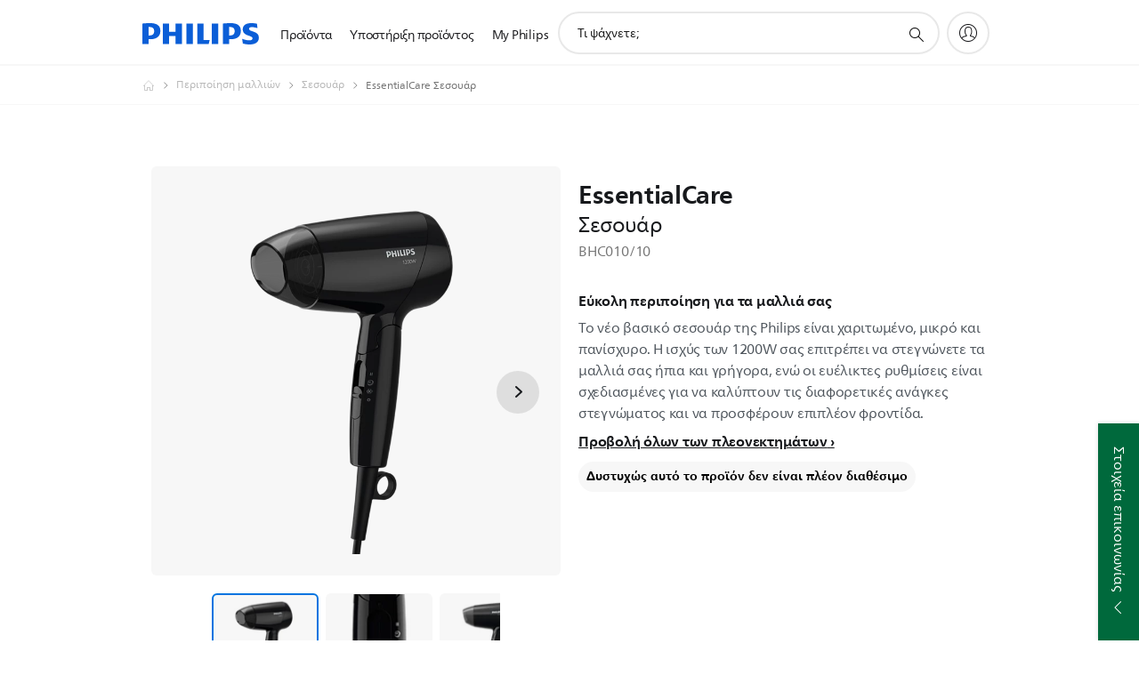

--- FILE ---
content_type: text/html;charset=utf-8
request_url: https://www.philips.gr/c-p/BHC010_10/essentialcare-dryer/overview
body_size: 52771
content:
<!DOCTYPE HTML><html lang="el-gr" dir="ltr" class="no-js non-ie" xmlns:wb="http://open.weibo.com/wb"> <head> <meta charset="utf-8"> <meta name="viewport" content="width=device-width, initial-scale=1"> <script>LUX=function(){function n(){return Date.now?Date.now():+new Date}var r,t=n(),a=window.performance||{},e=a.timing||{activationStart:0,navigationStart:(null===(r=window.LUX)||void 0===r?void 0:r.ns)||t};function i(){return a.now?(r=a.now(),Math.floor(r)):n()-e.navigationStart;var r}(LUX=window.LUX||{}).ac=[],LUX.addData=function(n,r){return LUX.cmd(["addData",n,r])},LUX.cmd=function(n){return LUX.ac.push(n)},LUX.getDebug=function(){return[[t,0,[]]]},LUX.init=function(){return LUX.cmd(["init"])},LUX.mark=function(){for(var n=[],r=0;r<arguments.length;r++)n[r]=arguments[r];if(a.mark)return a.mark.apply(a,n);var t=n[0],e=n[1]||{};void 0===e.startTime&&(e.startTime=i());LUX.cmd(["mark",t,e])},LUX.markLoadTime=function(){return LUX.cmd(["markLoadTime",i()])},LUX.measure=function(){for(var n=[],r=0;r<arguments.length;r++)n[r]=arguments[r];if(a.measure)return a.measure.apply(a,n);var t,e=n[0],o=n[1],u=n[2];t="object"==typeof o?n[1]:{start:o,end:u};t.duration||t.end||(t.end=i());LUX.cmd(["measure",e,t])},LUX.send=function(){return LUX.cmd(["send"])},LUX.ns=t;var o=LUX;return window.LUX_ae=[],window.addEventListener("error",(function(n){window.LUX_ae.push(n)})),o}();</script> <script>!function(){var e=document.cookie.split("; ").find(function(e){return e.startsWith("notice_gdpr_prefs=")});if(e){var t=e.split("=")[1].split(/[,:\s]+/);t.includes("1")&&((n=document.createElement("script")).src="https://cdn.speedcurve.com/js/lux.js?id=33353111",n.async=!0,n.crossOrigin="anonymous",document.head.appendChild(n))}}();</script> <script>LUX.label="Product Detail";</script> <link rel="preconnect" href="https://www.googletagmanager.com"> <link rel="preconnect" href="https://images.philips.com"> <link rel="preconnect" href="https://consent.trustarc.com/"> <link rel="preconnect" href="https://philipselectronicsne.tt.omtrdc.net" crossorigin="use-credentials"> <link rel="preconnect" href="https://www.googleoptimize.com"> <link rel="preload" href="/etc/philips/clientlibs/foundation-base/clientlibs-css-rb2014/fonts/neuefrutigerworld-1.20.0-w15/NeueFrutigerWorldW15-Book.woff2" as="font" type="font/woff2" media="(min-width:701px)" crossorigin> <link rel="preload" href="/etc/philips/clientlibs/foundation-base/clientlibs-css-rb2014/fonts/neuefrutigerworld-1.20.0-w15/NeueFrutigerWorldW15-Bold.woff2" as="font" type="font/woff2" media="(min-width:701px)" crossorigin> <link rel="preload" href="/etc/philips/clientlibs/foundation-base/clientlibs-css-rb2014/fonts/neuefrutigerworld-1.20.0-w15/NeueFrutigerWorldW15-Light.woff2" as="font" type="font/woff2" media="(min-width:701px)" crossorigin> <link rel="preload" href="/etc/philips/clientlibs/foundation-base/clientlibs-css-rb2014/fonts/philips-global-icon-font/philips-global-icon-font-v2.8.woff2" as="font" type="font/woff2" crossorigin> <link rel="preload" href="/etc/philips/clientlibs/foundation-base/clientlibs-css-rb2014/fonts/philips-global-icon-font/philips-global-icon-font-32-v2.8.woff2" as="font" type="font/woff2" crossorigin> <script> window.dtm=window.dtm || {};
dtm.dnt=false; </script> <title>EssentialCare Σεσουάρ BHC010/10 | Philips</title> <meta name="description" content=" - Το νέο βασικό σεσουάρ της Philips είναι χαριτωμένο, μικρό και πανίσχυρο. Η ισχύς των 1200W σας επιτρέπει να στεγνώνετε τα μαλλιά σας ήπια και γρήγορα, ενώ οι ευέλικτες ρυθμίσεις είναι σχεδιασμένες για να καλύπτουν τις διαφορετικές ανάγκες στεγνώματος και να προσφέρουν επιπλέον φροντίδα."> <meta name="keywords" content="Περιποίηση μαλλιών, Σεσουάρ, BHC010/10, Σεσουάρ"> <meta name="PHILIPS.CONTEXT.LOCALE" content="el_gr"> <meta name="PHILIPS.CONTEXT.CM.ENABLE" content="true"><meta name="PS_CARDTYPE" content="generic"> <meta name="PS_CONTENTTYPE_KEY" content="product"> <meta name="PS_CONTENTTYPE" content="Προϊόν"> <meta name="PS_FILTER_CONTENTTYPE" content="Προϊόντα"> <meta name="PS_CONTENTGROUP" content="Προϊόντα"> <meta name="PS_TITLE" content="EssentialCare Σεσουάρ"> <meta name="PS_SUBTITLE" content=""> <meta name="PS_BODYTEXT" content=" - Το νέο βασικό σεσουάρ της Philips είναι χαριτωμένο, μικρό και πανίσχυρο. Η ισχύς των 1200W σας επιτρέπει να στεγνώνετε τα μαλλιά σας ήπια και γρήγορα, ενώ οι ευέλικτες ρυθμίσεις είναι σχεδιασμένες για να καλύπτουν τις διαφορετικές ανάγκες στεγνώματος και να προσφέρουν επιπλέον φροντίδα."> <meta name="PS_IMAGE" content="https://images.philips.com/is/image/philipsconsumer/8f7881d65e744dfea123ae77013d53e9?$pnglarge$"> <meta name="PS_PRODUCT_CONSUMER_STATUS" content="SUPPORT"> <meta name="PS_DTN" content="BHC010/10"> <meta name="PS_QUICKLINK_1_LABEL" content="Επισκόπηση"> <meta name="PS_QUICKLINK_1_LINK" content="https://www.philips.gr/c-p/BHC010_10/essentialcare-dryer"> <meta name="PS_QUICKLINK_2_LABEL" content="Προδιαγραφές"> <meta name="PS_QUICKLINK_2_LINK" content="https://www.philips.gr/c-p/BHC010_10/essentialcare-dryer/overview#specifications"> <meta name="PS_QUICKLINK_3_LABEL" content="Κριτικές"> <meta name="PS_QUICKLINK_3_LINK" content="https://www.philips.gr/c-p/BHC010_10/essentialcare-dryer/overview#reviews"> <meta name="PS_QUICKLINK_4_LABEL" content="Υποστήριξη"> <meta name="PS_QUICKLINK_4_LINK" content="https://www.philips.gr/c-p/BHC010_10/essentialcare-dryer/support#reviews"> <meta name="PS_AVERAGE_RATING" content="4.4762335"> <meta name="PS_RATINGS" content="21"> <meta name="PS_GTIN" content="08710103887119"> <meta name="PS_PRODUCT_RANK" content="99"> <meta name="PS_PRODUCT_GROUP" content="Προσωπική φροντίδα"> <meta name="PS_PRODUCT_CATEGORY" content="Περιποίηση μαλλιών"> <meta name="PS_PRODUCT_SUBCATEGORY" content="Σεσουάρ"> <meta name="PS_PRODUCT_TYPE" content="NORMAL"> <meta name="PS_PRODUCT_VERSIONS" content="1200W| Compact"> <meta name="PS_DATE" content="2019-04-01T00:00:00.000+02:00"> <meta name="PS_PRODUCT_SHOPAVAILABILITY" content="false"> <meta name="PS_PRODUCT_ACCESSORY" content="false"> <meta name="PS_ACCESSORY_CTNS" content=""> <meta name="PS_PRODUCT_SOLD_ON_PHILIPS" content="false"> <meta name="PS_PRODUCT_PROMOTION" content="false"> <meta name="PS_PRODUCT_SHOPDISCOUNT" content="false"> <meta name="PS_SHOP_ENABLED" content="false"> <meta name="PS_PRODUCT_GROUP_ID" content="PERSONAL_CARE_GR"> <meta name="PS_PRODUCT_CATEGORY_ID" content="HAIRCARE_CA"> <meta name="PS_PRODUCT_SUBCATEGORY_ID" content="HAIR_DRYERS_SU"> <meta name="PHILIPS.METRICS.DIVISION" content="CP"> <meta name="PHILIPS.METRICS.SECTION" content="main"> <meta name="PHILIPS.METRICS.COUNTRY" content="gr"> <meta name="PHILIPS.METRICS.LANGUAGE" content="el"> <meta name="PHILIPS.METRICS.CATALOGTYPE" content="consumer"> <meta name="PHILIPS.METRICS.PRODUCTGROUP" content="personal_care"> <meta name="PHILIPS.METRICS.PRODUCTCATEGORY" content="haircare"> <meta name="PHILIPS.METRICS.PRODUCTSUBCATEGORY" content="hair_dryers"> <meta name="PHILIPS.METRICS.PRODUCTID" content="bhc010_10"> <meta name="PHILIPS.METRICS.PAGENAME" content="bhc010_10:overview"> <meta property="og:title" content="Buy the Philips EssentialCare Σεσουάρ BHC010/10 Σεσουάρ"> <meta property="og:description" content="Το νέο βασικό σεσουάρ της Philips είναι χαριτωμένο, μικρό και πανίσχυρο. Η ισχύς των 1200W σας επιτρέπει να στεγνώνετε τα μαλλιά σας ήπια και γρήγορα, ενώ οι ευέλικτες ρυθμίσεις είναι σχεδιασμένες για να καλύπτουν τις διαφορετικές ανάγκες στεγνώματος και να προσφέρουν επιπλέον φροντίδα.‎"> <meta property="og:type" content="product"> <meta property="og:url" content="https://www.philips.gr/c-p/BHC010_10/essentialcare-dryer"> <meta property="og:site_name" content="Philips"> <meta property="twitter:label2" content="Περιποίηση μαλλιών"> <meta property="twitter:data2" content="Σεσουάρ"> <script> window.philips = window.philips || {};



philips.context = {
    sector: 'CP',
    isAuthorMode: 'false',
    
    locale: {
        country: 'gr',
        language: 'el',
        currency: '',
        code: 'el_GR'
    },
    productCatalog: {
        ctn: 'bhc010/10',
        catalogType: 'consumer',
        productGroup: 'personal_care',
        productCategory: 'haircare',
        productSubCategory: 'hair_dryers',
        shopEnabled : 'false',
        price: "''",
        
        stars: '4.4762335/5.0|21',
        reviews: '21',
        
        inStock: '',
    },
     productCatalogId:
    {
        ctn: 'BHC010/10',
        groupId: 'PERSONAL_CARE_GR',
        categoryId: 'HAIRCARE_CA',
        subcategoryId: 'HAIR_DRYERS_SU',
    },
    page: {
        section: 'main',
        pageName: 'bhc010/10:overview',
        pageType: 'product_detail',
        pageSubType: 'overview',
        pageDetail: 'NORMAL',
        tags: '',
        infoType: '',
        trackingGroup: 'D2C-WEB-UPF-Product',
    },
    url: {
        repositoryPath: '/content/B2C/el_GR/product-catalog/pe/haircare/hair-dryers/BHC010_10',
        findSimilarProductsLink: 'https://www.philips.gr/c-m-pe/haircare/hair-dryers/latest',
        
        personalizationUrl:'https://www.philips.gr/c-p/BHC010_10/essentialcare-dryer'
    }
}; </script> <script src="/a1l4rgpa1fx2crzaqh/s3ns3t0g4k288vipw56.js"></script> <script src="/a1l4rgpa1fx2crzaqh/t1l6vgru59xvprnlz0ll.js" defer></script> <link rel="canonical" href="https://www.philips.gr/c-p/BHC010_10/essentialcare-dryer"/> <link rel="apple-touch-icon" href="/etc/philips/clientlibs/foundation-base/clientlibs-css/img/favicon/favicon-hd.png"> <link rel="icon" type="image/svg+xml" href="/etc/philips/clientlibs/foundation-base/clientlibs-css/img/favicon/favicon.svg"> <link rel="icon" type="image/png" href="/etc/philips/clientlibs/foundation-base/clientlibs-css/img/favicon/favicon-192x192.png" sizes="192x192"> <link rel="icon" type="image/png" href="/etc/philips/clientlibs/foundation-base/clientlibs-css/img/favicon/favicon-96x96.png" sizes="96x96"> <link rel="icon" type="image/png" href="/etc/philips/clientlibs/foundation-base/clientlibs-css/img/favicon/favicon-32x32.png" sizes="32x32"> <link rel="icon" type="image/png" href="/etc/philips/clientlibs/foundation-base/clientlibs-css/img/favicon/favicon-16x16.png" sizes="16x16"> <meta name="msapplication-TileColor" content="#ffffff"> <meta name="msapplication-TileImage" content="/etc/philips/clientlibs/foundation-base/clientlibs-css/img/favicon/favicon-hd.png"> <script id="product-schema" data-shoppub-eop="" data-shop="false" type="application/ld+json"> {"@type":"Product","@context":"http://schema.org/","name":"Σεσουάρ","url":"https://www.philips.gr/c-p/BHC010_10/essentialcare-dryer","image":["https://images.philips.com/is/image/philipsconsumer/8f7881d65e744dfea123ae77013d53e9"],"description":"Το νέο βασικό σεσουάρ της Philips είναι χαριτωμένο, μικρό και πανίσχυρο. Η ισχύς των 1200W σας επιτρέπει να στεγνώνετε τα μαλλιά σας ήπια και γρήγορα, ενώ οι ευέλικτες ρυθμίσεις είναι σχεδιασμένες για να καλύπτουν τις διαφορετικές ανάγκες στεγνώματος και να προσφέρουν επιπλέον φροντίδα.","sku":"BHC010/10","mpn":"BHC010/10","gtin13":"08710103887119","brand":{"@type":"Thing","name":"Philips"}}</script> <script type="text/javascript"> (function(){(function(l,u,C){var O=[],P=[],f={_version:"3.6.0",_config:{classPrefix:"test-",enableClasses:!0,enableJSClass:!0,usePrefixes:!0},_q:[],on:function(e,t){var n=this;setTimeout(function(){t(n[e])},0)},addTest:function(e,t,n){P.push({name:e,fn:t,options:n})},addAsyncTest:function(e){P.push({name:null,fn:e})}},s=function(){};s.prototype=f,s=new s,s.addTest("svg",!!u.createElementNS&&!!u.createElementNS("http://www.w3.org/2000/svg","svg").createSVGRect),s.addTest("localstorage",function(){var e="modernizr";try{return localStorage.setItem(e,e),localStorage.removeItem(e),!0}catch{return!1}});var w=f._config.usePrefixes?" -webkit- -moz- -o- -ms- ".split(" "):["",""];f._prefixes=w;function v(e,t){return typeof e===t}function F(){var e,t,n,r,i,a,o;for(var p in P)if(P.hasOwnProperty(p)){if(e=[],t=P[p],t.name&&(e.push(t.name.toLowerCase()),t.options&&t.options.aliases&&t.options.aliases.length))for(n=0;n<t.options.aliases.length;n++)e.push(t.options.aliases[n].toLowerCase());for(r=v(t.fn,"function")?t.fn():t.fn,i=0;i<e.length;i++)a=e[i],o=a.split("."),o.length===1?s[o[0]]=r:(s[o[0]]&&!(s[o[0]]instanceof Boolean)&&(s[o[0]]=new Boolean(s[o[0]])),s[o[0]][o[1]]=r),O.push((r?"":"no-")+o.join("-"))}}var g=u.documentElement,_=g.nodeName.toLowerCase()==="svg";function A(e){var t=g.className,n=s._config.classPrefix||"";if(_&&(t=t.baseVal),s._config.enableJSClass){var r=new RegExp("(^|\\s)"+n+"no-js(\\s|$)");t=t.replace(r,"$1"+n+"js$2")}s._config.enableClasses&&(t+=" "+n+e.join(" "+n),_?g.className.baseVal=t:g.className=t)}var j="Moz O ms Webkit",L=f._config.usePrefixes?j.toLowerCase().split(" "):[];f._domPrefixes=L;var T;(function(){var e={}.hasOwnProperty;!v(e,"undefined")&&!v(e.call,"undefined")?T=function(t,n){return e.call(t,n)}:T=function(t,n){return n in t&&v(t.constructor.prototype[n],"undefined")}})(),f._l={},f.on=function(e,t){this._l[e]||(this._l[e]=[]),this._l[e].push(t),s.hasOwnProperty(e)&&setTimeout(function(){s._trigger(e,s[e])},0)},f._trigger=function(e,t){if(this._l[e]){var n=this._l[e];setTimeout(function(){var r,i;for(r=0;r<n.length;r++)i=n[r],i(t)},0),delete this._l[e]}};function q(e,t){if(typeof e=="object")for(var n in e)T(e,n)&&q(n,e[n]);else{e=e.toLowerCase();var r=e.split("."),i=s[r[0]];if(r.length==2&&(i=i[r[1]]),typeof i<"u")return s;t=typeof t=="function"?t():t,r.length==1?s[r[0]]=t:(s[r[0]]&&!(s[r[0]]instanceof Boolean)&&(s[r[0]]=new Boolean(s[r[0]])),s[r[0]][r[1]]=t),A([(t&&t!=!1?"":"no-")+r.join("-")]),s._trigger(e,t)}return s}s._q.push(function(){f.addTest=q});function y(){return typeof u.createElement!="function"?u.createElement(arguments[0]):_?u.createElementNS.call(u,"http://www.w3.org/2000/svg",arguments[0]):u.createElement.apply(u,arguments)}s.addTest("canvas",function(){var e=y("canvas");return!!(e.getContext&&e.getContext("2d"))});var k="CSS"in l&&"supports"in l.CSS,G="supportsCSS"in l;s.addTest("supports",k||G);function J(){var e=u.body;return e||(e=y(_?"svg":"body"),e.fake=!0),e}function z(e,t,n,r){var i="modernizr",a,o,p,c,m=y("div"),d=J();if(parseInt(n,10))for(;n--;)p=y("div"),p.id=r?r[n]:i+(n+1),m.appendChild(p);return a=y("style"),a.type="text/css",a.id="s"+i,(d.fake?d:m).appendChild(a),d.appendChild(m),a.styleSheet?a.styleSheet.cssText=e:a.appendChild(u.createTextNode(e)),m.id=i,d.fake&&(d.style.background="",d.style.overflow="hidden",c=g.style.overflow,g.style.overflow="hidden",g.appendChild(d)),o=t(m,e),d.fake?(d.parentNode.removeChild(d),g.style.overflow=c,g.offsetHeight):m.parentNode.removeChild(m),!!o}var V=function(){var e=l.matchMedia||l.msMatchMedia;return e?function(t){var n=e(t);return n&&n.matches||!1}:function(t){var n=!1;return z("@media "+t+" { #modernizr { position: absolute; } }",function(r){n=(l.getComputedStyle?l.getComputedStyle(r,null):r.currentStyle).position=="absolute"}),n}}();f.mq=V;var X=f.testStyles=z;s.addTest("touchevents",function(){return!!("ontouchstart"in l||l.DocumentTouch&&u instanceof DocumentTouch)});var R=f._config.usePrefixes?j.split(" "):[];f._cssomPrefixes=R;function W(e,t){return!!~(""+e).indexOf(t)}function B(e){return e.replace(/([a-z])-([a-z])/g,function(t,n,r){return n+r.toUpperCase()}).replace(/^-/,"")}var N=function(e){var t=w.length,n=l.CSSRule,r;if(typeof n>"u")return C;if(!e)return!1;if(e=e.replace(/^@/,""),r=e.replace(/-/g,"_").toUpperCase()+"_RULE",r in n)return"@"+e;for(var i=0;i<t;i++){var a=w[i],o=a.toUpperCase()+"_"+r;if(o in n)return"@-"+a.toLowerCase()+"-"+e}return!1};f.atRule=N;function H(e,t){return function(){return e.apply(t,arguments)}}function Z(e,t,n){var r;for(var i in e)if(e[i]in t)return n===!1?e[i]:(r=t[e[i]],v(r,"function")?H(r,n||t):r);return!1}var I={elem:y("modernizr")};s._q.push(function(){delete I.elem});var h={style:I.elem.style};s._q.unshift(function(){delete h.style});function U(e){return e.replace(/([A-Z])/g,function(t,n){return"-"+n.toLowerCase()}).replace(/^ms-/,"-ms-")}function K(e,t,n){var r;if("getComputedStyle"in l){r=getComputedStyle.call(l,e,t);var i=l.console;if(r!==null)n&&(r=r.getPropertyValue(n));else if(i){var a=i.error?"error":"log";i[a].call(i,"getComputedStyle returning null, its possible modernizr test results are inaccurate")}}else r=!t&&e.currentStyle&&e.currentStyle[n];return r}function Q(e,t){var n=e.length;if("CSS"in l&&"supports"in l.CSS){for(;n--;)if(l.CSS.supports(U(e[n]),t))return!0;return!1}else if("CSSSupportsRule"in l){for(var r=[];n--;)r.push("("+U(e[n])+":"+t+")");return r=r.join(" or "),z("@supports ("+r+") { #modernizr { position: absolute; } }",function(i){return K(i,null,"position")=="absolute"})}return C}function D(e,t,n,r){if(r=v(r,"undefined")?!1:r,!v(n,"undefined")){var i=Q(e,n);if(!v(i,"undefined"))return i}for(var a,o,p,c,m,d=["modernizr","tspan","samp"];!h.style&&d.length;)a=!0,h.modElem=y(d.shift()),h.style=h.modElem.style;function E(){a&&(delete h.style,delete h.modElem)}for(p=e.length,o=0;o<p;o++)if(c=e[o],m=h.style[c],W(c,"-")&&(c=B(c)),h.style[c]!==C)if(!r&&!v(n,"undefined")){try{h.style[c]=n}catch{}if(h.style[c]!=m)return E(),t=="pfx"?c:!0}else return E(),t=="pfx"?c:!0;return E(),!1}var Y=f.testProp=function(e,t,n){return D([e],C,t,n)};function x(e,t,n,r,i){var a=e.charAt(0).toUpperCase()+e.slice(1),o=(e+" "+R.join(a+" ")+a).split(" ");return v(t,"string")||v(t,"undefined")?D(o,t,r,i):(o=(e+" "+L.join(a+" ")+a).split(" "),Z(o,t,n))}f.testAllProps=x;function S(e,t,n){return x(e,C,C,t,n)}f.testAllProps=S,s.addTest("flexbox",S("flexBasis","1px",!0)),s.addTest("csstransforms",function(){return navigator.userAgent.indexOf("Android 2.")===-1&&S("transform","scale(1)",!0)}),s.addTest("csstransforms3d",function(){return!!S("perspective","1px",!0)}),s.addTest("csstransitions",S("transition","all",!0)),s.addTest("appearance",S("appearance"));var b=f.prefixed=function(e,t,n){return e.indexOf("@")===0?N(e):(e.indexOf("-")!=-1&&(e=B(e)),t?x(e,t,n):x(e,"pfx"))};s.addTest("fullscreen",!!(b("exitFullscreen",u,!1)||b("cancelFullScreen",u,!1))),s.addTest("objectfit",!!b("objectFit"),{aliases:["object-fit"]}),F(),A(O),delete f.addTest,delete f.addAsyncTest;for(var M=0;M<s._q.length;M++)s._q[M]();l.Modernizr=s})(window,document),window.Modernizr.addTest("correctvh",function(){return!navigator.userAgent.match(/(iPad|iPhone);.*CPU.*OS (6|7)_\d/i)}),window.Modernizr.addTest("touch",function(){return window.Modernizr.touchevents}),window.Modernizr.addTest("ipad",function(){return!!navigator.userAgent.match(/iPad/i)}),window.Modernizr.addTest("iphone",function(){return!!navigator.userAgent.match(/iPhone/i)}),window.Modernizr.addTest("ipod",function(){return!!navigator.userAgent.match(/iPod/i)}),window.Modernizr.addTest("ios",function(){return window.Modernizr.ipad||window.Modernizr.ipod||window.Modernizr.iphone}),function(){var l=document.documentElement,u="no-js";window.Modernizr._config.classPrefix&&l.className.indexOf(u)>-1&&(l.className=l.className.replace(u,window.Modernizr._config.classPrefix+"js"))}(),function(){window.sessionStorage&&window.sessionStorage.getItem("philips.hideRecallBanner")==="true"&&document.documentElement.classList.add("pv-hrb")}()})(); </script><link rel="stylesheet" href="/etc/designs/b2c-purple/clientlibs.min.260119.css" type="text/css"> <script type="application/json" class="pv-d2c-search__translations"> {"translations":{"d2c-search.more-tab":"Υποστήριξη και άλλα","d2c-search.search-empty":"Κενή αναζήτηση","d2c-search.sort-by-date-asc":"Ημερομηνία (αύξουσα σειρά)","d2c-search.popular-support-topics-title":"Θέματα υποστήριξης","d2c-search.filter-rating-value":"{0} και άνω","d2c-search.help-banner-title":"Εύρεση προϊόντων υγειονομικής περίθαλψης και νοσοκομείων και υποστήριξη","d2c-search.suggested-results":"Προτεινόμενα αποτελέσματα","TBD":"Σε απόθεμα","d2c-search.filter-range-max":"Μέγ.","d2c-search.sort-by-date-desc":"Ημερομηνία (φθίνουσα σειρά)","d2c-search.no-result-for-search":"Λυπούμαστε! Δεν βρέθηκαν αποτελέσματα. ","d2c-search.nmore":"Περισσότερα","d2c-search.add-to-cart-btn":"Προσθήκη στο καλάθι","d2c-search.search-results-for":"Αποτελέσματα αναζήτησης για","d2c-search.overall-rating":"Συνολική βαθμολογία","d2c-search.bundle-discount-label":"Έκπτωση πακέτου","d2c-search.recently-viewed-title":"Elementer, du har set for nylig","d2c-search.filter-rating-title":"Βαθμολογία πελάτη","d2c-search.submit-search-box":"Υποβολή αναζήτησης","d2c-search.sort-by-size-asc":"Μέγεθος (αύξουσα σειρά)\n","d2c-search.filters-title":"Φίλτρα","d2c-search.sort-by-alphabetical-desc":"Αλφαβητικά (φθίνουσα σειρά)\n","d2c-search.sort-by-relevance":"Σχετικότητα","d2c-search.filter-price-title":"Τιμή","d2c-search.help-banner-desc":"Υπέρηχοι, μόνιτορ, απεικόνιση και πολλά άλλα","d2c-search.sort-by-newest":"Τα πιο πρόσφατα","d2c-search.popular-categories-title":"Δημοφιλείς κατηγορίες","d2c-search.clear":"Απαλοιφή","d2c-search.help-suggestions-title":"Προτάσεις","d2c-search.products-tab":"Προϊόντα","d2c-search-added-to-cart-btn":"Zum Warenkorb hinzugefügt","d2c-search.refurbishment-label":"Ανακατασκευή","d2c-search.sort-by-size-desc":"Μέγεθος (φθίνουσα σειρά)\n","d2c-search.search-box-sitewide":"Σε όλη την τοποθεσία\n","d2c-search.filter-apply-all":"Εφαρμογή φίλτρων","d2c-search.what-look-for":"Τι ψάχνετε;","d2c-search.try-different-search":"Προσπαθήστε με διαφορετική αναζήτηση.","d2c-search.notify-me-btn":"Να ειδοποιηθώ","d2c-search.sort-by-alphabetical-asc":"Αλφαβητικά (αύξουσα σειρά)\n","d2c-search.sort-by-rating":"Βαθμολογία","d2c-search.help-banner-cta-text":"Μετάβαση σε Philips.com/healthcare","d2c-search.search-box-label":"Αναζήτηση στην τοποθεσία","d2c-search.filter-range-min":"Ελάχ.","d2c-search.filter-availability-in-stock":"Σε απόθεμα","d2c-search.filter-availability-title":"Διαθεσιμότητα","d2c-search.help-suggestions-1":"Φροντίστε να γράψετε όλες τις λέξεις σωστά.","d2c-search.help-suggestions-3":"Κάντε αναζήτηση με το όνομα προϊόντος (π.χ. Airfryer, Sonicare).","d2c-search.help-suggestions-2":"Κάντε αναζήτηση σε αριθμό προϊόντος (π.χ. HD9240/90, L2BO/00).","d2c-search.help-suggestions-4":"Δοκιμάστε διαφορετικές λέξεις-κλειδιά.","d2c-search.filter-clear-all":"Εκκαθάριση φίλτρων"}} </script></head> <body class="productdetailspage " style=" " data-country="GR" data-language="el" data-locale="el_GR"> <!--<noindex>--> <!-- HEADER SECTION START --> <div class="genericheaderpage basepage page"><div class="header n02v3-header-a n02v3-header component-base"> <header class="p-n02v3 p-layout-row p-n02v3__hamburger--close
     
     
    default pv-padding-block-end--m
     
     p-n02v3__contextual 
     
     
     
    p-n02v3--b2c
    p-n02v3--show-search-field
    
     "
        data-n25="false"
        data-n25-mobile="false"
        data-flyout-links="{&quot;howToRegister&quot;:&quot;https://www.philips.gr/myphilips/register-your-product&quot;,&quot;myProducts&quot;:&quot;/myphilips#/my-products&quot;,&quot;registerProduct&quot;:&quot;/myphilips#/register-new-product/search&quot;,&quot;myDashboard&quot;:&quot;/myphilips#/my-home&quot;,&quot;login&quot;:&quot;/myphilips&quot;,&quot;myAccount&quot;:&quot;https://www.philips.gr/myphilips/register-product#tab\u003duser&quot;,&quot;signUp&quot;:&quot;https://www.philips.gr/myphilips/login#tab\u003dsign-up&quot;}"
        data-is-fixed-height="true"
        data-is-stock-indicator = "inherit"
        data-stock-market=""
        data-stock-indicator-api = "https://tools.eurolandir.com/tools/pricefeed/xmlirmultiiso5.aspx?companyid=2522"
        data-shop-site=""> <div class="p-n02v3__top-banner" data-shop-error-message="Λόγω προγραμματισμένης συντήρησης, αυτήν τη στιγμή δεν είναι η δυνατή πραγματοποίηση αγορών. Ελέγξτε ξανά σε μερικές ώρες.
"> <div class="geodetectionbar tc53-geo-detection-bar"> <div class="p-tc53-geo-detection-bar" data-current-page-path='/content/B2C/el_GR/product-catalog/pe/haircare/hair-dryers/BHC010_10'> <script type="text/x-handlebars-template" data-template="tc53-geo-detection-bar-template"> <div class="p-notification-bar p-navigation" > <span class="p-text p-direction-ltr"> <label class="p-label" >This page is also available in</label> <a  data-track-type="track-conversion" data-track-name="interaction"  data-track-description="link:geo_detection" class="p-anchor-geobar" href="{{url}}">{{urlLinkName}}</a> </span> <button class="p-close p-square p-inverted p-icon-close p-small" aria-label="Κλείσιμο"></button> </div> </script> </div> </div> </div> <div class="p-n02v3__inner"> <div class="p-layout-inner"> <div class="p-n02v3__shape"> <a href='https://www.philips.gr/' title="Αρχική σελίδα" class="p-n02v3__shapelink"> <div class="p-n02v3__shape-wrapper"> <svg width="131" height="24" viewBox="0 0 131 24" fill="none" xmlns="http://www.w3.org/2000/svg"> <path d="M44.4019 0.480751V23.5192H37.3709V14.4601H30.0545V23.5192H23.0235V0.480751H30.0545V9.63756H37.3709V0.480751H44.4019ZM68.8676 18.892V0.480751H61.8366V23.5192H74.5465L75.6056 18.892H68.8601H68.8676ZM56.6385 0.480751H49.6075V23.5192H56.6385V0.480751ZM85.1455 0.480751H78.1145V23.5192H85.1455V0.480751ZM119.82 6.36244C119.82 5.10798 121.074 4.52958 123.095 4.52958C125.311 4.52958 127.715 5.01033 129.36 5.68639L128.781 0.676056C126.948 0.292958 125.311 0 122.329 0C116.65 0 112.789 2.2385 112.789 6.94085C112.789 15.0385 123.771 13.4009 123.771 17.1568C123.771 18.5991 122.712 19.3728 120.113 19.3728C117.799 19.3728 114.238 18.5991 112.12 17.5399L112.894 22.8432C115.012 23.6169 117.904 24 120.218 24C126.092 24 130.907 22.0695 130.907 16.2854C130.907 8.5784 119.827 10.0207 119.827 6.35493L119.82 6.36244ZM110.67 8.77371C110.67 14.6554 106.524 18.0282 99.9812 18.0282H97.4798V23.5192H90.4488V0.480751C92.8601 0.187794 96.2254 0 99.0197 0C106.246 0 110.678 2.31361 110.678 8.77371H110.67ZM103.737 8.87136C103.737 5.97934 102.1 4.34178 98.6291 4.34178C98.2685 4.34178 97.8854 4.34178 97.4723 4.36432V13.8817H98.6291C102.287 13.8817 103.737 11.861 103.737 8.87136ZM20.2291 8.77371C20.2291 14.6554 16.0901 18.0282 9.53991 18.0282H7.0385V23.5192H0V0.480751C2.41127 0.187794 5.77653 0 8.57089 0C15.7972 0 20.2216 2.31361 20.2216 8.77371H20.2291ZM13.2883 8.87136C13.2883 5.97934 11.6507 4.34178 8.18779 4.34178C7.82723 4.34178 7.44413 4.34178 7.03099 4.36432V13.8817H8.18779C11.846 13.8817 13.2883 11.861 13.2883 8.87136Z" fill="#0B5ED7"/> </svg> </div> </a> </div> </div> <nav class="p-n02v3__menu"> <div class="p-n02v3__mobiletopbg" aria-hidden="true"></div> <div class="p-n02v3__mobilebottombg" aria-hidden="true"></div> <div class="p-n02v3__m1bg"> <div class="p-n02v3__mwrap"> <div class="p-n02v3__m1title"></div> <ul class="p-n02v3__m1"> <li class="p-n02v3__mli p-n02v3__products p-m-1
                                
                                "> <a href="#" class="p-n02v3__mlink" data-track-type="track-nav-nena" data-track-compid="n02v3" data-track-navid="header" data-track-navdest="consumer:προϊόντα"> <span class="p-n02v3__m1item pv-heading pv-body--s pv-bold">Προϊόντα</span> </a> <div class="p-n02v3__m2bg p-n02v3__miconbg p-n02v3__m2bg--products p-n02v3__mbg--hidden
                                    p-n02v3__contextual--mgbg"> <div class="p-n02v3__mwrap"> <div class="p-n02v3__mtitle"> <div class="p-n02v3__mback">Κύριο μενού</div> <div class="p-n02v3__listtitle "> <div class="p-n02v3__mclose"><button class="p-icon-close" arial-label="Κύριο μενού" ></button></div> <div class="pv-heading pv-body--m pv-bold">Προϊόντα</div> </div> </div> <ul class="p-n02v3__m2 p-n02v3__micon"> <li class="p-n02v3__mli p-m-1-1 p-n02v3__group
                                                        "> <a href="#" class="p-n02v3__mlink" data-track-type="track-nav-nena" data-track-compid="n02v3" data-track-navid="header" data-track-navdest="consumer:προϊόντα:ήχος_και_εικόνα"> <span class="p-icon-sound-and-vision--32 p-n02v3__m2icon"></span> <span class="pv-heading pv-body--s pv-bold p-n02v3__m2text">Ήχος και εικόνα</span> </a> <div class="p-n02v3__m3bg p-n02v3__mflyout p-n02v3__mbg--hidden
                                                            " data-bg-level="3"> <div class="p-n02v3__mwrap"> <div class="p-n02v3__mtitle p-n02v3__t--col14"> <div class="p-n02v3__mback">Κύριο μενού</div> <div class="p-n02v3__listtitle "> <div class="p-n02v3__mclose"><button class="p-icon-close"
                                                                                                        arial-label="Κύριο μενού"></button></div> <div class="pv-heading pv-body--m pv-bold">Ήχος και εικόνα</div> </div> </div> <ul class="p-n02v3__m3 p-n02v3__m--col14"> <li class="p-n02v3__mli p-n02v3__mli--subgroup p-m-1-1-1
                    "> <a href='#' class="p-n02v3__mlink"><span class="pv-heading pv-body--s">Tηλεοράσεις, οθόνες και βίντεο</span></a> <div class="p-n02v3__m4bg
                        " data-bg-level="4"> <div class="p-n02v3__mwrap"> <div class="p-n02v3__mtitle p-n02v3__t--col34"> <div class="p-n02v3__mback">Ήχος και εικόνα</div> <div class="p-n02v3__listtitle "> <div class="p-n02v3__mclose"><button class="p-icon-close"
                                                                       arial-label="Πίσω"></button></div> <div class="pv-heading pv-body--m pv-bold">Tηλεοράσεις, οθόνες και βίντεο</div> </div> </div> <ul class="p-n02v3__m4
            p-n02v3__m--col24
            "> <li class="p-n02v3__mli p-n02v3__mli--cat p-m-1-1-1-1
             "> <a target="" href='https://www.philips.gr/c-m-so/tv' class="p-n02v3__mlink p-n02v3__mlink--no-childs" data-track-type="track-nav-nena" data-track-compid="n02v3" data-track-navid="header" data-track-navdest="consumer:προϊόντα:so:ήχος_και_εικόνα:tηλεοράσεις,_οθόνες_και_βίντεο:tv-nav"> <span class="pv-heading pv-body--s"> Τηλεόραση </span> </a> </li> <li class="p-n02v3__mli p-n02v3__mli--cat p-m-1-1-1-2
             "> <a target="" href='https://www.philips.gr/c-m-so/monitors' class="p-n02v3__mlink p-n02v3__mlink--no-childs" data-track-type="track-nav-nena" data-track-compid="n02v3" data-track-navid="header" data-track-navdest="consumer:προϊόντα:so:ήχος_και_εικόνα:tηλεοράσεις,_οθόνες_και_βίντεο:"> <span class="pv-heading pv-body--s"> Οθόνες </span> </a> </li> <li class="p-n02v3__mli p-n02v3__mli--cat p-m-1-1-1-3
             "> <a target="" href='https://www.philips.gr/c-m-so/projectors' class="p-n02v3__mlink p-n02v3__mlink--no-childs" data-track-type="track-nav-nena" data-track-compid="n02v3" data-track-navid="header" data-track-navdest="consumer:προϊόντα:so:ήχος_και_εικόνα:tηλεοράσεις,_οθόνες_και_βίντεο:"> <span class="pv-heading pv-body--s"> Βιντεοπροβολείς </span> </a> </li> <li class="p-n02v3__mli p-n02v3__mli--cat p-m-1-1-1-4
             "> <a target="" href='https://www.philips.gr/c-m-so/media-players' class="p-n02v3__mlink p-n02v3__mlink--no-childs" data-track-type="track-nav-nena" data-track-compid="n02v3" data-track-navid="header" data-track-navdest="consumer:προϊόντα:so:ήχος_και_εικόνα:tηλεοράσεις,_οθόνες_και_βίντεο:"> <span class="pv-heading pv-body--s"> Συσκευές αναπαραγωγής πολυμέσων </span> </a> </li> <li class="p-n02v3__mli p-n02v3__mli--cat p-m-1-1-1-5
             "> <a target="" href='https://www.philips.gr/c-e/so/tv-buying-guide.html' class="p-n02v3__mlink p-n02v3__mlink--no-childs" data-track-type="track-nav-nena" data-track-compid="n02v3" data-track-navid="header" data-track-navdest="consumer:προϊόντα:so:ήχος_και_εικόνα:tηλεοράσεις,_οθόνες_και_βίντεο:tv-buying-guide"> <span class="pv-heading pv-body--s"> Οδηγός Αγοράς Τηλεόρασης </span> </a> </li> </ul> </div> </div> </li> <li class="p-n02v3__mli p-n02v3__mli--subgroup p-m-1-1-2
                    "> <a href='#' class="p-n02v3__mlink"><span class="pv-heading pv-body--s">Ήχος</span></a> <div class="p-n02v3__m4bg
                        " data-bg-level="4"> <div class="p-n02v3__mwrap"> <div class="p-n02v3__mtitle p-n02v3__t--col34"> <div class="p-n02v3__mback">Ήχος και εικόνα</div> <div class="p-n02v3__listtitle "> <div class="p-n02v3__mclose"><button class="p-icon-close"
                                                                       arial-label="Πίσω"></button></div> <div class="pv-heading pv-body--m pv-bold">Ήχος</div> </div> </div> <ul class="p-n02v3__m4
            p-n02v3__m--col24
            "> <li class="p-n02v3__mli p-n02v3__mli--cat p-m-1-1-2-1
             "> <a target="" href='https://www.philips.gr/c-m-so/home-audio' class="p-n02v3__mlink p-n02v3__mlink--no-childs" data-track-type="track-nav-nena" data-track-compid="n02v3" data-track-navid="header" data-track-navdest="consumer:προϊόντα:so:ήχος_και_εικόνα:ήχος:home-audio"> <span class="pv-heading pv-body--s"> Οικιακό Ηχοσύστημα </span> </a> </li> <li class="p-n02v3__mli p-n02v3__mli--cat p-m-1-1-2-2
             "> <a target="" href='https://www.philips.gr/c-m-so/soundbars-and-home-sound' class="p-n02v3__mlink p-n02v3__mlink--no-childs" data-track-type="track-nav-nena" data-track-compid="n02v3" data-track-navid="header" data-track-navdest="consumer:προϊόντα:so:ήχος_και_εικόνα:ήχος:soundbars-and-home-theatre-nav"> <span class="pv-heading pv-body--s"> μπάρες ήχου Home Theater </span> </a> </li> <li class="p-n02v3__mli p-n02v3__mli--cat p-m-1-1-2-3
             "> <a target="" href='https://www.philips.gr/c-m-so/headphones' class="p-n02v3__mlink p-n02v3__mlink--no-childs" data-track-type="track-nav-nena" data-track-compid="n02v3" data-track-navid="header" data-track-navdest="consumer:προϊόντα:so:ήχος_και_εικόνα:ήχος:headphones"> <span class="pv-heading pv-body--s"> Ακουστικά </span> </a> </li> <li class="p-n02v3__mli p-n02v3__mli--cat p-m-1-1-2-4
             "> <a target="" href='https://www.philips.gr/c-m-so/wireless-speakers' class="p-n02v3__mlink p-n02v3__mlink--no-childs" data-track-type="track-nav-nena" data-track-compid="n02v3" data-track-navid="header" data-track-navdest="consumer:προϊόντα:so:ήχος_και_εικόνα:ήχος:wireless-speakers"> <span class="pv-heading pv-body--s"> Ασύρματα Ηχεία </span> </a> </li> <li class="p-n02v3__mli p-n02v3__mli--cat p-m-1-1-2-5
             "> <a target="" href='https://www.philips.gr/c-m-so/party-speakers' class="p-n02v3__mlink p-n02v3__mlink--no-childs" data-track-type="track-nav-nena" data-track-compid="n02v3" data-track-navid="header" data-track-navdest="consumer:προϊόντα:so:ήχος_και_εικόνα:ήχος:"> <span class="pv-heading pv-body--s"> Ηχεία για πάρτι </span> </a> </li> <li class="p-n02v3__mli p-n02v3__mli--cat p-m-1-1-2-6
             "> <a target="" href='https://www.philips.gr/c-m-au/in-car-audio' class="p-n02v3__mlink p-n02v3__mlink--no-childs" data-track-type="track-nav-nena" data-track-compid="n02v3" data-track-navid="header" data-track-navdest="consumer:προϊόντα:so:ήχος_και_εικόνα:ήχος:car-audio"> <span class="pv-heading pv-body--s"> Ήχος αυτοκινήτου </span> </a> </li> <li class="p-n02v3__mli p-n02v3__mli--cat p-m-1-1-2-7
             "> <a target="" href='https://www.philips.gr/c-m-so/voice-recorder' class="p-n02v3__mlink p-n02v3__mlink--no-childs" data-track-type="track-nav-nena" data-track-compid="n02v3" data-track-navid="header" data-track-navdest="consumer:προϊόντα:so:ήχος_και_εικόνα:ήχος:"> <span class="pv-heading pv-body--s"> Εγγραφή φωνής </span> </a> </li> </ul> </div> </div> </li> <li class="p-n02v3__mli p-n02v3__mli--subgroup p-m-1-1-3
                    "> <a href='#' class="p-n02v3__mlink"><span class="pv-heading pv-body--s">Επικοινωνία</span></a> <div class="p-n02v3__m4bg
                        " data-bg-level="4"> <div class="p-n02v3__mwrap"> <div class="p-n02v3__mtitle p-n02v3__t--col34"> <div class="p-n02v3__mback">Ήχος και εικόνα</div> <div class="p-n02v3__listtitle "> <div class="p-n02v3__mclose"><button class="p-icon-close"
                                                                       arial-label="Πίσω"></button></div> <div class="pv-heading pv-body--m pv-bold">Επικοινωνία</div> </div> </div> <ul class="p-n02v3__m4
            p-n02v3__m--col24
            "> <li class="p-n02v3__mli p-n02v3__mli--cat p-m-1-1-3-1
             "> <a target="" href='https://www.philips.gr/c-m-so/landline-phones' class="p-n02v3__mlink p-n02v3__mlink--no-childs" data-track-type="track-nav-nena" data-track-compid="n02v3" data-track-navid="header" data-track-navdest="consumer:προϊόντα:so:ήχος_και_εικόνα:επικοινωνία:"> <span class="pv-heading pv-body--s"> Σταθερά τηλέφωνα </span> </a> </li> </ul> </div> </div> </li> <li class="p-n02v3__mli p-n02v3__mli--subgroup p-m-1-1-4
                    "> <a href='#' class="p-n02v3__mlink"><span class="pv-heading pv-body--s">Αξεσουάρ</span></a> <div class="p-n02v3__m4bg
                        " data-bg-level="4"> <div class="p-n02v3__mwrap"> <div class="p-n02v3__mtitle p-n02v3__t--col34"> <div class="p-n02v3__mback">Ήχος και εικόνα</div> <div class="p-n02v3__listtitle "> <div class="p-n02v3__mclose"><button class="p-icon-close"
                                                                       arial-label="Πίσω"></button></div> <div class="pv-heading pv-body--m pv-bold">Αξεσουάρ</div> </div> </div> <ul class="p-n02v3__m4
            p-n02v3__m--col24
            "> <li class="p-n02v3__mli p-n02v3__mli--cat p-m-1-1-4-1
             "> <a target="" href='https://www.philips.gr/c-m-so/cables-connectivity' class="p-n02v3__mlink p-n02v3__mlink--no-childs" data-track-type="track-nav-nena" data-track-compid="n02v3" data-track-navid="header" data-track-navdest="consumer:προϊόντα:so:ήχος_και_εικόνα:αξεσουάρ:"> <span class="pv-heading pv-body--s"> Καλώδια και συνδεσιμότητα </span> </a> </li> <li class="p-n02v3__mli p-n02v3__mli--cat p-m-1-1-4-2
             "> <a target="" href='https://www.philips.gr/c-m-so/power-solutions' class="p-n02v3__mlink p-n02v3__mlink--no-childs" data-track-type="track-nav-nena" data-track-compid="n02v3" data-track-navid="header" data-track-navdest="consumer:προϊόντα:so:ήχος_και_εικόνα:αξεσουάρ:"> <span class="pv-heading pv-body--s"> Λύσεις ισχύος </span> </a> </li> <li class="p-n02v3__mli p-n02v3__mli--cat p-m-1-1-4-3
             "> <a target="" href='https://www.philips.gr/c-m-so/mobile-accessories' class="p-n02v3__mlink p-n02v3__mlink--no-childs" data-track-type="track-nav-nena" data-track-compid="n02v3" data-track-navid="header" data-track-navdest="consumer:προϊόντα:so:ήχος_και_εικόνα:αξεσουάρ:"> <span class="pv-heading pv-body--s"> Αξεσουάρ κινητού τηλεφώνου </span> </a> </li> <li class="p-n02v3__mli p-n02v3__mli--cat p-m-1-1-4-4
             "> <a target="" href='https://www.philips.gr/c-m-so/computer-accessories' class="p-n02v3__mlink p-n02v3__mlink--no-childs" data-track-type="track-nav-nena" data-track-compid="n02v3" data-track-navid="header" data-track-navdest="consumer:προϊόντα:so:ήχος_και_εικόνα:αξεσουάρ:"> <span class="pv-heading pv-body--s"> Αξεσουάρ υπολογιστή </span> </a> </li> <li class="p-n02v3__mli p-n02v3__mli--cat p-m-1-1-4-5
             "> <a target="" href='https://www.philips.gr/c-m-so/batteries-flashlights' class="p-n02v3__mlink p-n02v3__mlink--no-childs" data-track-type="track-nav-nena" data-track-compid="n02v3" data-track-navid="header" data-track-navdest="consumer:προϊόντα:so:ήχος_και_εικόνα:αξεσουάρ:batteries-flashlights"> <span class="pv-heading pv-body--s"> Μπαταρίες και φακοί </span> </a> </li> <li class="p-n02v3__mli p-n02v3__mli--cat p-m-1-1-4-6
             "> <a target="" href='https://www.philips.gr/c-m-so/audio-video-accessories' class="p-n02v3__mlink p-n02v3__mlink--no-childs" data-track-type="track-nav-nena" data-track-compid="n02v3" data-track-navid="header" data-track-navdest="consumer:προϊόντα:so:ήχος_και_εικόνα:αξεσουάρ:audio-video-accessories"> <span class="pv-heading pv-body--s"> Αξεσουάρ ήχου/εικόνας </span> </a> </li> <li class="p-n02v3__mli p-n02v3__mli--cat p-m-1-1-4-7
             "> <a target="" href='https://www.philips.gr/c-m-so/storage' class="p-n02v3__mlink p-n02v3__mlink--no-childs" data-track-type="track-nav-nena" data-track-compid="n02v3" data-track-navid="header" data-track-navdest="consumer:προϊόντα:so:ήχος_και_εικόνα:αξεσουάρ:storage"> <span class="pv-heading pv-body--s"> Αποθήκευση </span> </a> </li> </ul> </div> </div> </li> </ul> </div> </div> </li> <li class="p-n02v3__mli p-m-1-2 p-n02v3__group
                                                        "> <a href="#" class="p-n02v3__mlink" data-track-type="track-nav-nena" data-track-compid="n02v3" data-track-navid="header" data-track-navdest="consumer:προϊόντα:οικιακά_προϊόντα"> <span class="p-icon-household--32 p-n02v3__m2icon"></span> <span class="pv-heading pv-body--s pv-bold p-n02v3__m2text">Οικιακά προϊόντα</span> </a> <div class="p-n02v3__m3bg p-n02v3__mflyout p-n02v3__mbg--hidden
                                                            " data-bg-level="3"> <div class="p-n02v3__mwrap"> <div class="p-n02v3__mtitle p-n02v3__t--col14"> <div class="p-n02v3__mback">Κύριο μενού</div> <div class="p-n02v3__listtitle "> <div class="p-n02v3__mclose"><button class="p-icon-close"
                                                                                                        arial-label="Κύριο μενού"></button></div> <div class="pv-heading pv-body--m pv-bold">Οικιακά προϊόντα</div> </div> </div> <ul class="p-n02v3__m3 p-n02v3__m--col14"> <li class="p-n02v3__mli p-n02v3__mli--subgroup p-m-1-2-1
                    "> <a href='#' class="p-n02v3__mlink"><span class="pv-heading pv-body--s">Σιδέρωμα</span></a> <div class="p-n02v3__m4bg
                        " data-bg-level="4"> <div class="p-n02v3__mwrap"> <div class="p-n02v3__mtitle p-n02v3__t--col34"> <div class="p-n02v3__mback">Οικιακά προϊόντα</div> <div class="p-n02v3__listtitle "> <div class="p-n02v3__mclose"><button class="p-icon-close"
                                                                       arial-label="Πίσω"></button></div> <div class="pv-heading pv-body--m pv-bold">Σιδέρωμα</div> </div> </div> <ul class="p-n02v3__m4
            p-n02v3__m--col24
            "> <li class="p-n02v3__mli p-n02v3__mli--cat p-m-1-2-1-1
             "> <a target="" href='https://www.philips.gr/c-m-ho/ironing' class="p-n02v3__mlink p-n02v3__mlink--no-childs" data-track-type="track-nav-nena" data-track-compid="n02v3" data-track-navid="header" data-track-navdest="consumer:προϊόντα:ho:οικιακά_προϊόντα:σιδέρωμα:"> <span class="pv-heading pv-body--s"> Σιδέρωμα </span> </a> </li> <li class="p-n02v3__mli p-n02v3__mli--cat p-m-1-2-1-2
             "> <a target="" href='https://www.philips.gr/c-m-ho/ironing/garment-steamer' class="p-n02v3__mlink p-n02v3__mlink--no-childs" data-track-type="track-nav-nena" data-track-compid="n02v3" data-track-navid="header" data-track-navdest="consumer:προϊόντα:ho:οικιακά_προϊόντα:σιδέρωμα:steam-devices-nav"> <span class="pv-heading pv-body--s"> Συσκευές ατμού </span> </a> </li> <li class="p-n02v3__mli p-n02v3__mli--cat p-m-1-2-1-3
             "> <a target="" href='https://www.philips.gr/c-e/ho/ironing/steamgenerators.html' class="p-n02v3__mlink p-n02v3__mlink--no-childs" data-track-type="track-nav-nena" data-track-compid="n02v3" data-track-navid="header" data-track-navdest="consumer:προϊόντα:ho:οικιακά_προϊόντα:σιδέρωμα:steam-generators-nav"> <span class="pv-heading pv-body--s"> Συστήματα σιδερώματος </span> </a> </li> <li class="p-n02v3__mli p-n02v3__mli--cat p-m-1-2-1-4
             "> <a target="" href='https://www.philips.gr/c-e/ho/ironing/steam-irons.html' class="p-n02v3__mlink p-n02v3__mlink--no-childs" data-track-type="track-nav-nena" data-track-compid="n02v3" data-track-navid="header" data-track-navdest="consumer:προϊόντα:ho:οικιακά_προϊόντα:σιδέρωμα:steam-irons-nav"> <span class="pv-heading pv-body--s"> Ατμοσίδερα </span> </a> </li> </ul> </div> </div> </li> <li class="p-n02v3__mli p-n02v3__mli--subgroup p-m-1-2-2
                    "> <a href='#' class="p-n02v3__mlink"><span class="pv-heading pv-body--s">Κουζίνα</span></a> <div class="p-n02v3__m4bg
                        " data-bg-level="4"> <div class="p-n02v3__mwrap"> <div class="p-n02v3__mtitle p-n02v3__t--col34"> <div class="p-n02v3__mback">Οικιακά προϊόντα</div> <div class="p-n02v3__listtitle "> <div class="p-n02v3__mclose"><button class="p-icon-close"
                                                                       arial-label="Πίσω"></button></div> <div class="pv-heading pv-body--m pv-bold">Κουζίνα</div> </div> </div> <ul class="p-n02v3__m4
            p-n02v3__m--col24
            "> <li class="p-n02v3__mli p-n02v3__mli--cat p-m-1-2-2-1
             "> <a target="" href='https://www.philips.gr/c-m-ho/cooking/airfryer' class="p-n02v3__mlink p-n02v3__mlink--no-childs" data-track-type="track-nav-nena" data-track-compid="n02v3" data-track-navid="header" data-track-navdest="consumer:προϊόντα:ho:οικιακά_προϊόντα:κουζίνα:airfyer-nav"> <span class="pv-heading pv-body--s"> Airfryer </span> </a> </li> <li class="p-n02v3__mli p-n02v3__mli--cat p-m-1-2-2-2
             "> <a target="" href='https://www.philips.gr/c-m-ho/cooking/airfryer-dual-basket' class="p-n02v3__mlink p-n02v3__mlink--no-childs" data-track-type="track-nav-nena" data-track-compid="n02v3" data-track-navid="header" data-track-navdest="consumer:προϊόντα:ho:οικιακά_προϊόντα:κουζίνα:airfryer_dual_basket-nav"> <span class="pv-heading pv-body--s"> Airfryer με διπλό καλάθι </span> </a> </li> <li class="p-n02v3__mli p-n02v3__mli--cat p-m-1-2-2-3
             "> <a target="" href='https://www.philips.gr/c-e/ho/airfryer-accessories.html' class="p-n02v3__mlink p-n02v3__mlink--no-childs" data-track-type="track-nav-nena" data-track-compid="n02v3" data-track-navid="header" data-track-navdest="consumer:προϊόντα:ho:οικιακά_προϊόντα:κουζίνα:airfryer-accessorie-nav"> <span class="pv-heading pv-body--s"> Αξεσουάρ Airfryer </span> </a> </li> <li class="p-n02v3__mli p-n02v3__mli--cat p-m-1-2-2-4
             "> <a target="" href='https://www.philips.gr/c-e/ho/homeid-app.html' class="p-n02v3__mlink p-n02v3__mlink--no-childs" data-track-type="track-nav-nena" data-track-compid="n02v3" data-track-navid="header" data-track-navdest="consumer:προϊόντα:ho:οικιακά_προϊόντα:κουζίνα:homeid-app-nav"> <span class="pv-heading pv-body--s"> HomeID App </span> </a> </li> <li class="p-n02v3__mli p-n02v3__mli--cat p-m-1-2-2-5
             "> <a target="" href='https://www.philips.gr/c-e/ho/healthy-kitchen.html' class="p-n02v3__mlink p-n02v3__mlink--no-childs" data-track-type="track-nav-nena" data-track-compid="n02v3" data-track-navid="header" data-track-navdest="consumer:προϊόντα:ho:οικιακά_προϊόντα:κουζίνα:healthy-kitchen-nav"> <span class="pv-heading pv-body--s"> Υγιεινή διατροφή </span> </a> </li> <li class="p-n02v3__mli p-n02v3__mli--cat p-m-1-2-2-6
             "> <a target="" href='https://www.philips.gr/c-m-ho/food-preparation/blender' class="p-n02v3__mlink p-n02v3__mlink--no-childs" data-track-type="track-nav-nena" data-track-compid="n02v3" data-track-navid="header" data-track-navdest="consumer:προϊόντα:ho:οικιακά_προϊόντα:κουζίνα:blender-nav"> <span class="pv-heading pv-body--s"> Μπλέντερ </span> </a> </li> <li class="p-n02v3__mli p-n02v3__mli--cat p-m-1-2-2-7
             "> <a target="" href='https://www.philips.gr/c-m-ho/food-preparation/juicer' class="p-n02v3__mlink p-n02v3__mlink--no-childs" data-track-type="track-nav-nena" data-track-compid="n02v3" data-track-navid="header" data-track-navdest="consumer:προϊόντα:ho:οικιακά_προϊόντα:κουζίνα:juicers-nav"> <span class="pv-heading pv-body--s"> Αποχυμωτές </span> </a> </li> <li class="p-n02v3__mli p-n02v3__mli--cat p-m-1-2-2-8
             "> <a target="" href='https://www.philips.gr/c-m-ho/food-preparation/slow-juicer' class="p-n02v3__mlink p-n02v3__mlink--no-childs" data-track-type="track-nav-nena" data-track-compid="n02v3" data-track-navid="header" data-track-navdest="consumer:προϊόντα:ho:οικιακά_προϊόντα:κουζίνα:slow-squeeze-juicer-nav"> <span class="pv-heading pv-body--s"> Αποχυμωτής Αργής Σύνθλιψης </span> </a> </li> <li class="p-n02v3__mli p-n02v3__mli--cat p-m-1-2-2-9
             "> <a target="" href='https://www.philips.gr/c-e/ho/cooking/eco-conscious-edition.html' class="p-n02v3__mlink p-n02v3__mlink--no-childs" data-track-type="track-nav-nena" data-track-compid="n02v3" data-track-navid="header" data-track-navdest="consumer:προϊόντα:ho:οικιακά_προϊόντα:κουζίνα:philips-ecological-morning-series-nav"> <span class="pv-heading pv-body--s"> Οικολογική σειρά πρωινού Philips </span> </a> </li> <li class="p-n02v3__mli p-n02v3__mli--cat p-m-1-2-2-10
             "> <a target="" href='https://www.philips.gr/c-e/ho/breakfast.html' class="p-n02v3__mlink p-n02v3__mlink--no-childs" data-track-type="track-nav-nena" data-track-compid="n02v3" data-track-navid="header" data-track-navdest="consumer:προϊόντα:ho:οικιακά_προϊόντα:κουζίνα:breakfast-nav-updated"> <span class="pv-heading pv-body--s"> Πρωινό </span> </a> </li> <li class="p-n02v3__mli p-n02v3__mli--cat p-m-1-2-2-11
             "> <a target="" href='https://www.philips.gr/c-m-ho/food-preparation' class="p-n02v3__mlink p-n02v3__mlink--no-childs" data-track-type="track-nav-nena" data-track-compid="n02v3" data-track-navid="header" data-track-navdest="consumer:προϊόντα:ho:οικιακά_προϊόντα:κουζίνα:"> <span class="pv-heading pv-body--s"> Προετοιμασία φαγητού </span> </a> </li> </ul> </div> </div> </li> <li class="p-n02v3__mli p-n02v3__mli--subgroup p-m-1-2-3
                    "> <a href='#' class="p-n02v3__mlink"><span class="pv-heading pv-body--s">Ηλεκτρικές σκούπες</span></a> <div class="p-n02v3__m4bg
                        " data-bg-level="4"> <div class="p-n02v3__mwrap"> <div class="p-n02v3__mtitle p-n02v3__t--col34"> <div class="p-n02v3__mback">Οικιακά προϊόντα</div> <div class="p-n02v3__listtitle "> <div class="p-n02v3__mclose"><button class="p-icon-close"
                                                                       arial-label="Πίσω"></button></div> <div class="pv-heading pv-body--m pv-bold">Ηλεκτρικές σκούπες</div> </div> </div> <ul class="p-n02v3__m4
            p-n02v3__m--col24
            "> <li class="p-n02v3__mli p-n02v3__mli--cat p-m-1-2-3-1
             "> <a target="" href='https://www.philips.gr/c-m-ho/vacuum-cleaners-mops' class="p-n02v3__mlink p-n02v3__mlink--no-childs" data-track-type="track-nav-nena" data-track-compid="n02v3" data-track-navid="header" data-track-navdest="consumer:προϊόντα:ho:οικιακά_προϊόντα:ηλεκτρικές_σκούπες:"> <span class="pv-heading pv-body--s"> Ηλεκτρικές σκούπες και σφουγγαρίστρες </span> </a> </li> <li class="p-n02v3__mli p-n02v3__mli--cat p-m-1-2-3-2
             "> <a target="" href='https://www.philips.gr/c-m-ho/vacuum-cleaner-accessories/latest' class="p-n02v3__mlink p-n02v3__mlink--no-childs" data-track-type="track-nav-nena" data-track-compid="n02v3" data-track-navid="header" data-track-navdest="consumer:προϊόντα:ho:οικιακά_προϊόντα:ηλεκτρικές_σκούπες:vacuum-acc-nav"> <span class="pv-heading pv-body--s"> Αξεσουάρ και ανταλλακτικά </span> </a> </li> </ul> </div> </div> </li> <li class="p-n02v3__mli p-n02v3__mli--subgroup p-m-1-2-4
                    "> <a href='#' class="p-n02v3__mlink"><span class="pv-heading pv-body--s">Καθαρός αέρας</span></a> <div class="p-n02v3__m4bg
                        " data-bg-level="4"> <div class="p-n02v3__mwrap"> <div class="p-n02v3__mtitle p-n02v3__t--col34"> <div class="p-n02v3__mback">Οικιακά προϊόντα</div> <div class="p-n02v3__listtitle "> <div class="p-n02v3__mclose"><button class="p-icon-close"
                                                                       arial-label="Πίσω"></button></div> <div class="pv-heading pv-body--m pv-bold">Καθαρός αέρας</div> </div> </div> <ul class="p-n02v3__m4
            p-n02v3__m--col24
            "> <li class="p-n02v3__mli p-n02v3__mli--cat p-m-1-2-4-1
             "> <a target="" href='https://www.philips.gr/c-m-ho/air-coolers-and-heaters/portable-air-coolers' class="p-n02v3__mlink p-n02v3__mlink--no-childs" data-track-type="track-nav-nena" data-track-compid="n02v3" data-track-navid="header" data-track-navdest="consumer:προϊόντα:ho:οικιακά_προϊόντα:καθαρός_αέρας:portable-fans-nav"> <span class="pv-heading pv-body--s"> Φορητοί ανεμιστήρες </span> </a> </li> </ul> </div> </div> </li> <li class="p-n02v3__mli p-n02v3__mli--subgroup p-m-1-2-5
                    "> <a href='#' class="p-n02v3__mlink"><span class="pv-heading pv-body--s">Καφές</span></a> <div class="p-n02v3__m4bg
                        " data-bg-level="4"> <div class="p-n02v3__mwrap"> <div class="p-n02v3__mtitle p-n02v3__t--col34"> <div class="p-n02v3__mback">Οικιακά προϊόντα</div> <div class="p-n02v3__listtitle "> <div class="p-n02v3__mclose"><button class="p-icon-close"
                                                                       arial-label="Πίσω"></button></div> <div class="pv-heading pv-body--m pv-bold">Καφές</div> </div> </div> <ul class="p-n02v3__m4
            p-n02v3__m--col24
            "> <li class="p-n02v3__mli p-n02v3__mli--cat p-m-1-2-5-1
             "> <a target="" href='https://www.philips.gr/c-m-ho/coffee' class="p-n02v3__mlink p-n02v3__mlink--no-childs" data-track-type="track-nav-nena" data-track-compid="n02v3" data-track-navid="header" data-track-navdest="consumer:προϊόντα:ho:οικιακά_προϊόντα:καφές:"> <span class="pv-heading pv-body--s"> Καφές </span> </a> </li> <li class="p-n02v3__mli p-n02v3__mli--cat p-m-1-2-5-2
             "> <a target="" href='https://www.philips.gr/c-m-ho/coffee/automatic-saeco-espresso-machine' class="p-n02v3__mlink p-n02v3__mlink--no-childs" data-track-type="track-nav-nena" data-track-compid="n02v3" data-track-navid="header" data-track-navdest="consumer:προϊόντα:ho:οικιακά_προϊόντα:καφές:saeco-nav"> <span class="pv-heading pv-body--s"> Αυτόματες μηχανές espresso Saeco </span> </a> </li> <li class="p-n02v3__mli p-n02v3__mli--cat p-m-1-2-5-3
             "> <a target="" href='https://www.philips.gr/c-m-ho/coffee/semi-auto-espresso-machines' class="p-n02v3__mlink p-n02v3__mlink--no-childs" data-track-type="track-nav-nena" data-track-compid="n02v3" data-track-navid="header" data-track-navdest="consumer:προϊόντα:ho:οικιακά_προϊόντα:καφές:semi-auto-espresso-machines-nav"> <span class="pv-heading pv-body--s"> Philips Barista Brew για κάθε δημιουργία καφέ </span> </a> </li> <li class="p-n02v3__mli p-n02v3__mli--cat p-m-1-2-5-4
             "> <a target="" href='https://www.philips.gr/c-m-ho/coffee/super-automatic-espresso-machines' class="p-n02v3__mlink p-n02v3__mlink--no-childs" data-track-type="track-nav-nena" data-track-compid="n02v3" data-track-navid="header" data-track-navdest="consumer:προϊόντα:ho:οικιακά_προϊόντα:καφές:philips-nav"> <span class="pv-heading pv-body--s"> Αυτόματες μηχανές espresso Philips </span> </a> </li> <li class="p-n02v3__mli p-n02v3__mli--cat p-m-1-2-5-5
             "> <a target="" href='https://www.philips.gr/c-m-ho/coffee/filter-coffee-makers' class="p-n02v3__mlink p-n02v3__mlink--no-childs" data-track-type="track-nav-nena" data-track-compid="n02v3" data-track-navid="header" data-track-navdest="consumer:προϊόντα:ho:οικιακά_προϊόντα:καφές:filter-coffee-nav"> <span class="pv-heading pv-body--s"> Μηχανές φίλτρου Philips </span> </a> </li> <li class="p-n02v3__mli p-n02v3__mli--cat p-m-1-2-5-6
             "> <a target="" href='https://www.philips.gr/c-m-ho/coffee/senseo-accessories-and-parts/latest#filters=COFFEE_MAKER_ACCESSORIES_SU2%2C2018%2C2017%2C2016%2C2015%2C2014%2C2012%2C2011%2C2010%2C2009%2C2008%2C2007%2C2006&sliders=&support=&price=&priceBoxes=&page=&layout=12.subcategory.p-grid-icon' class="p-n02v3__mlink p-n02v3__mlink--no-childs" data-track-type="track-nav-nena" data-track-compid="n02v3" data-track-navid="header" data-track-navdest="consumer:προϊόντα:ho:οικιακά_προϊόντα:καφές:senseo-acc-nav"> <span class="pv-heading pv-body--s"> Αξεσουάρ και εξαρτήματα </span> </a> </li> </ul> </div> </div> </li> <li class="p-n02v3__mli p-n02v3__mli--subgroup p-m-1-2-6
                    "> <a href='#' class="p-n02v3__mlink"><span class="pv-heading pv-body--s">Συμβουλές και έμπνευση</span></a> <div class="p-n02v3__m4bg
                        " data-bg-level="4"> <div class="p-n02v3__mwrap"> <div class="p-n02v3__mtitle p-n02v3__t--col34"> <div class="p-n02v3__mback">Οικιακά προϊόντα</div> <div class="p-n02v3__listtitle "> <div class="p-n02v3__mclose"><button class="p-icon-close"
                                                                       arial-label="Πίσω"></button></div> <div class="pv-heading pv-body--m pv-bold">Συμβουλές και έμπνευση</div> </div> </div> <ul class="p-n02v3__m4
            p-n02v3__m--col24
            "> <li class="p-n02v3__mli p-n02v3__mli--cat p-m-1-2-6-1
             "> <a target="" href='https://www.philips.gr/c-e/ho/articles/kitchen-appliances.html' class="p-n02v3__mlink p-n02v3__mlink--no-childs" data-track-type="track-nav-nena" data-track-compid="n02v3" data-track-navid="header" data-track-navdest="consumer:προϊόντα:ho:οικιακά_προϊόντα:συμβουλές_και_έμπνευση:kitchen-appliances"> <span class="pv-heading pv-body--s"> Συμβουλές μαγειρικής </span> </a> </li> </ul> </div> </div> </li> <li class="p-n02v3__mli p-n02v3__mli--subgroup p-m-1-2-7
                    "> <a href='#' class="p-n02v3__mlink"><span class="pv-heading pv-body--s">Φροντίδα νερού</span></a> <div class="p-n02v3__m4bg
                        " data-bg-level="4"> <div class="p-n02v3__mwrap"> <div class="p-n02v3__mtitle p-n02v3__t--col34"> <div class="p-n02v3__mback">Οικιακά προϊόντα</div> <div class="p-n02v3__listtitle "> <div class="p-n02v3__mclose"><button class="p-icon-close"
                                                                       arial-label="Πίσω"></button></div> <div class="pv-heading pv-body--m pv-bold">Φροντίδα νερού</div> </div> </div> <ul class="p-n02v3__m4
            p-n02v3__m--col24
            "> <li class="p-n02v3__mli p-n02v3__mli--cat p-m-1-2-7-1
             "> <a target="" href='https://www.philips.gr/c-m-ho/water-drinking-solutions/latest' class="p-n02v3__mlink p-n02v3__mlink--no-childs" data-track-type="track-nav-nena" data-track-compid="n02v3" data-track-navid="header" data-track-navdest="consumer:προϊόντα:ho:οικιακά_προϊόντα:φροντίδα_νερού:water-drinking-solutions"> <span class="pv-heading pv-body--s"> Λύσεις πόσιμου νερού </span> </a> </li> </ul> </div> </div> </li> </ul> </div> </div> </li> <li class="p-n02v3__mli p-m-1-3 p-n02v3__group
                                                        p-n02v3__contextual--mgliactive"> <a href="#" class="p-n02v3__mlink" data-track-type="track-nav-nena" data-track-compid="n02v3" data-track-navid="header" data-track-navdest="consumer:προϊόντα:προσωπική_φροντίδα"> <span class="p-icon-personalcare--32 p-n02v3__m2icon"></span> <span class="pv-heading pv-body--s pv-bold p-n02v3__m2text">Προσωπική φροντίδα</span> </a> <div class="p-n02v3__m3bg p-n02v3__mflyout p-n02v3__mbg--hidden
                                                            p-n02v3__contextual--mbg" data-bg-level="3"> <div class="p-n02v3__mwrap"> <div class="p-n02v3__mtitle p-n02v3__t--col14"> <div class="p-n02v3__mback">Κύριο μενού</div> <div class="p-n02v3__listtitle "> <div class="p-n02v3__mclose"><button class="p-icon-close"
                                                                                                        arial-label="Κύριο μενού"></button></div> <div class="pv-heading pv-body--m pv-bold">Προσωπική φροντίδα</div> </div> </div> <ul class="p-n02v3__m3 p-n02v3__m--col14"> <li class="p-n02v3__mli p-n02v3__mli--subgroup p-m-1-3-1
                    "> <a href='#' class="p-n02v3__mlink"><span class="pv-heading pv-body--s">Για τον άνδρα</span></a> <div class="p-n02v3__m4bg
                        " data-bg-level="4"> <div class="p-n02v3__mwrap"> <div class="p-n02v3__mtitle p-n02v3__t--col34"> <div class="p-n02v3__mback">Προσωπική φροντίδα</div> <div class="p-n02v3__listtitle "> <div class="p-n02v3__mclose"><button class="p-icon-close"
                                                                       arial-label="Πίσω"></button></div> <div class="pv-heading pv-body--m pv-bold">Για τον άνδρα</div> </div> </div> <ul class="p-n02v3__m4
            p-n02v3__m--col24
            "> <li class="p-n02v3__mli p-n02v3__mli--cat p-m-1-3-1-1
             "> <a target="" href='https://www.philips.gr/c-m-pe/oneblade-trim-edge-and-shave' class="p-n02v3__mlink p-n02v3__mlink--no-childs" data-track-type="track-nav-nena" data-track-compid="n02v3" data-track-navid="header" data-track-navdest="consumer:προϊόντα:pe:προσωπική_φροντίδα:για_τον_άνδρα:"> <span class="pv-heading pv-body--s"> OneBlade - τριμάρισμα, σχήμα, ξύρισμα </span> </a> </li> <li class="p-n02v3__mli p-n02v3__mli--cat p-m-1-3-1-2
             "> <a target="" href='https://www.philips.gr/c-m-pe/face-shavers' class="p-n02v3__mlink p-n02v3__mlink--no-childs" data-track-type="track-nav-nena" data-track-compid="n02v3" data-track-navid="header" data-track-navdest="consumer:προϊόντα:pe:προσωπική_φροντίδα:για_τον_άνδρα:"> <span class="pv-heading pv-body--s"> Ξυριστικές Μηχανές Προσώπου </span> </a> </li> <li class="p-n02v3__mli p-n02v3__mli--cat p-m-1-3-1-3
             "> <a target="" href='https://www.philips.gr/c-m-pe/face-stylers-and-grooming-kits' class="p-n02v3__mlink p-n02v3__mlink--no-childs" data-track-type="track-nav-nena" data-track-compid="n02v3" data-track-navid="header" data-track-navdest="consumer:προϊόντα:pe:προσωπική_φροντίδα:για_τον_άνδρα:"> <span class="pv-heading pv-body--s"> Συσκευές και κιτ περιποίησης ΠΡΟΣΩΠΟΥ </span> </a> </li> <li class="p-n02v3__mli p-n02v3__mli--cat p-m-1-3-1-4
             "> <a target="" href='https://www.philips.gr/c-m-pe/hair-clippers' class="p-n02v3__mlink p-n02v3__mlink--no-childs" data-track-type="track-nav-nena" data-track-compid="n02v3" data-track-navid="header" data-track-navdest="consumer:προϊόντα:pe:προσωπική_φροντίδα:για_τον_άνδρα:"> <span class="pv-heading pv-body--s"> ΚΟΥΡΕΥΤΙΚΕΣ μηχανές </span> </a> </li> <li class="p-n02v3__mli p-n02v3__mli--cat p-m-1-3-1-5
             "> <a target="" href='https://www.philips.gr/c-m-pe/body-groomers' class="p-n02v3__mlink p-n02v3__mlink--no-childs" data-track-type="track-nav-nena" data-track-compid="n02v3" data-track-navid="header" data-track-navdest="consumer:προϊόντα:pe:προσωπική_φροντίδα:για_τον_άνδρα:"> <span class="pv-heading pv-body--s"> Συσκευές περιποίησης ΣΩΜΑΤΟΣ </span> </a> </li> <li class="p-n02v3__mli p-n02v3__mli--cat p-m-1-3-1-6
             "> <a target="" href='https://www.philips.gr/c-m-pe/accessories-and-replacements' class="p-n02v3__mlink p-n02v3__mlink--no-childs" data-track-type="track-nav-nena" data-track-compid="n02v3" data-track-navid="header" data-track-navdest="consumer:προϊόντα:pe:προσωπική_φροντίδα:για_τον_άνδρα:"> <span class="pv-heading pv-body--s"> Αξεσουάρ και ανταλλακτικά </span> </a> </li> </ul> </div> </div> </li> <li class="p-n02v3__mli p-n02v3__mli--subgroup p-m-1-3-2
                    p-n02v3__contextual--mliactive"> <a href='#' class="p-n02v3__mlink"><span class="pv-heading pv-body--s">Για τη γυναίκα</span></a> <div class="p-n02v3__m4bg
                        p-n02v3__contextual--mbg" data-bg-level="4"> <div class="p-n02v3__mwrap"> <div class="p-n02v3__mtitle p-n02v3__t--col34"> <div class="p-n02v3__mback">Προσωπική φροντίδα</div> <div class="p-n02v3__listtitle "> <div class="p-n02v3__mclose"><button class="p-icon-close"
                                                                       arial-label="Πίσω"></button></div> <div class="pv-heading pv-body--m pv-bold">Για τη γυναίκα</div> </div> </div> <ul class="p-n02v3__m4
            p-n02v3__m--col24
            "> <li class="p-n02v3__mli p-n02v3__mli--cat p-m-1-3-2-1
            p-n02v3__contextual--mliactive "> <a target="" href='https://www.philips.gr/c-m-pe/haircare' class="p-n02v3__mlink " data-track-type="track-nav-nena" data-track-compid="n02v3" data-track-navid="header" data-track-navdest="consumer:προϊόντα:pe:προσωπική_φροντίδα:για_τη_γυναίκα:"> <span class="pv-heading pv-body--s"> Περιποίηση μαλλιών </span> </a> <div class="p-n02v3__m5bg p-n02v3__mbg--hidden p-l-hidden
                    p-n02v3__contextual--mbg p-contextual-menu-active" data-bg-level="5"> <div class="p-n02v3__mwrap"> <div class="p-n02v3__mtitle p-n02v3__t--col44"> <div class="p-n02v3__mback">Πίσω</div> <div class="p-n02v3__listtitle "> <div class="p-n02v3__mclose"> <button class="p-icon-close"
                                    arial-label="Πίσω"></button> </div> <div class="pv-heading pv-body--m pv-bold">Περιποίηση μαλλιών</div> </div> </div> <ul class="p-n02v3__m5 p-n02v3__m--col44"> <li class="p-n02v3__mli p-m-1-3-2-1-1
                                     p-n02v3__contextual--mlastli"> <a href="https://www.philips.gr/c-m-pe/haircare/straighteners/latest" class="p-n02v3__mlink p-n02v3__mlink--no-childs" data-track-type="track-nav-nena" data-track-compid="n02v3" data-track-navid="header" data-track-navdest="consumer:προϊόντα:::ισιωτές_μαλλιών"> <span class="pv-heading pv-body--s">Ισιωτές μαλλιών</span> </a> </li> <li class="p-n02v3__mli p-m-1-3-2-1-2
                                    p-n02v3__contextual--mliactive p-n02v3__contextual--mlastli"> <a href="https://www.philips.gr/c-m-pe/haircare/hair-dryers/latest" class="p-n02v3__mlink p-n02v3__mlink--no-childs" data-track-type="track-nav-nena" data-track-compid="n02v3" data-track-navid="header" data-track-navdest="consumer:προϊόντα:::σεσουάρ"> <span class="pv-heading pv-body--s">Σεσουάρ</span> </a> </li> <li class="p-n02v3__mli p-m-1-3-2-1-3
                                     p-n02v3__contextual--mlastli"> <a href="https://www.philips.gr/c-m-pe/haircare/curlers/latest" class="p-n02v3__mlink p-n02v3__mlink--no-childs" data-track-type="track-nav-nena" data-track-compid="n02v3" data-track-navid="header" data-track-navdest="consumer:προϊόντα:::ψαλίδια_για_μπούκλες"> <span class="pv-heading pv-body--s">Ψαλίδια για μπούκλες</span> </a> </li> <li class="p-n02v3__mli p-m-1-3-2-1-4
                                     p-n02v3__contextual--mlastli"> <a href="https://www.philips.gr/c-m-pe/haircare/latest" class="p-n02v3__mlink p-n02v3__mlink--no-childs" data-track-type="track-nav-nena" data-track-compid="n02v3" data-track-navid="header" data-track-navdest="consumer:προϊόντα:::όλες_οι_περιποίηση_μαλλιών"> <span class="pv-heading pv-body--s">Όλες οι Περιποίηση μαλλιών</span> </a> </li> </ul> </div> </div> </li> <li class="p-n02v3__mli p-n02v3__mli--cat p-m-1-3-2-2
             "> <a target="" href='https://www.philips.gr/c-m-pe/hair-removal' class="p-n02v3__mlink p-n02v3__mlink--no-childs" data-track-type="track-nav-nena" data-track-compid="n02v3" data-track-navid="header" data-track-navdest="consumer:προϊόντα:pe:προσωπική_φροντίδα:για_τη_γυναίκα:"> <span class="pv-heading pv-body--s"> Αποτρίχωση </span> </a> </li> <li class="p-n02v3__mli p-n02v3__mli--cat p-m-1-3-2-3
             "> <a target="" href='https://www.philips.gr/c-m-pe/hair-removal/satinelle-epilator' class="p-n02v3__mlink p-n02v3__mlink--no-childs" data-track-type="track-nav-nena" data-track-compid="n02v3" data-track-navid="header" data-track-navdest="consumer:προϊόντα:pe:προσωπική_φροντίδα:για_τη_γυναίκα:satinelle-epilator-nav"> <span class="pv-heading pv-body--s"> Αποτριχωτικές μηχανές </span> </a> </li> <li class="p-n02v3__mli p-n02v3__mli--cat p-m-1-3-2-4
             "> <a target="" href='https://www.philips.gr/c-m-pe/lumea-ipl' class="p-n02v3__mlink p-n02v3__mlink--no-childs" data-track-type="track-nav-nena" data-track-compid="n02v3" data-track-navid="header" data-track-navdest="consumer:προϊόντα:pe:προσωπική_φροντίδα:για_τη_γυναίκα:lumea-ipl-nav"> <span class="pv-heading pv-body--s"> Σύστημα αποτρίχωσης IPL </span> </a> </li> </ul> </div> </div> </li> <li class="p-n02v3__mli p-n02v3__mli--subgroup p-m-1-3-3
                    "> <a href='#' class="p-n02v3__mlink"><span class="pv-heading pv-body--s">Στοματική υγιεινή</span></a> <div class="p-n02v3__m4bg
                        " data-bg-level="4"> <div class="p-n02v3__mwrap"> <div class="p-n02v3__mtitle p-n02v3__t--col34"> <div class="p-n02v3__mback">Προσωπική φροντίδα</div> <div class="p-n02v3__listtitle "> <div class="p-n02v3__mclose"><button class="p-icon-close"
                                                                       arial-label="Πίσω"></button></div> <div class="pv-heading pv-body--m pv-bold">Στοματική υγιεινή</div> </div> </div> <ul class="p-n02v3__m4
            p-n02v3__m--col24
            "> <li class="p-n02v3__mli p-n02v3__mli--cat p-m-1-3-3-1
             "> <a target="" href='https://www.philips.gr/c-e/pe/oral-healthcare.html' class="p-n02v3__mlink p-n02v3__mlink--no-childs" data-track-type="track-nav-nena" data-track-compid="n02v3" data-track-navid="header" data-track-navdest="consumer:προϊόντα:pe:προσωπική_φροντίδα:στοματική_υγιεινή:oral-healthcare-nav"> <span class="pv-heading pv-body--s"> Αρχική σελίδα Philips Sonicare </span> </a> </li> <li class="p-n02v3__mli p-n02v3__mli--cat p-m-1-3-3-2
             "> <a target="" href='https://www.philips.gr/c-m-pe/electric-toothbrushes/sonicare-technology' class="p-n02v3__mlink p-n02v3__mlink--no-childs" data-track-type="track-nav-nena" data-track-compid="n02v3" data-track-navid="header" data-track-navdest="consumer:προϊόντα:pe:προσωπική_φροντίδα:στοματική_υγιεινή:sonicare-tech-nav"> <span class="pv-heading pv-body--s"> Τεχνολογία Philips Sonicare </span> </a> </li> <li class="p-n02v3__mli p-n02v3__mli--cat p-m-1-3-3-3
             "> <a target="" href='https://www.philips.gr/c-m-pe/electric-toothbrushes' class="p-n02v3__mlink p-n02v3__mlink--no-childs" data-track-type="track-nav-nena" data-track-compid="n02v3" data-track-navid="header" data-track-navdest="consumer:προϊόντα:pe:προσωπική_φροντίδα:στοματική_υγιεινή:"> <span class="pv-heading pv-body--s"> Sonicare Electric Toothbrushes </span> </a> </li> <li class="p-n02v3__mli p-n02v3__mli--cat p-m-1-3-3-4
             "> <a target="" href='https://www.philips.gr/c-m-pe/toothbrush-heads' class="p-n02v3__mlink p-n02v3__mlink--no-childs" data-track-type="track-nav-nena" data-track-compid="n02v3" data-track-navid="header" data-track-navdest="consumer:προϊόντα:pe:προσωπική_φροντίδα:στοματική_υγιεινή:"> <span class="pv-heading pv-body--s"> Κεφαλές για οδοντόβουρτσες </span> </a> </li> <li class="p-n02v3__mli p-n02v3__mli--cat p-m-1-3-3-5
             "> <a target="" href='https://www.philips.gr/c-m-pe/power-flosser' class="p-n02v3__mlink p-n02v3__mlink--no-childs" data-track-type="track-nav-nena" data-track-compid="n02v3" data-track-navid="header" data-track-navdest="consumer:προϊόντα:pe:προσωπική_φροντίδα:στοματική_υγιεινή:power-flosser-nav"> <span class="pv-heading pv-body--s"> Power Flosser </span> </a> </li> </ul> </div> </div> </li> </ul> </div> </div> </li> <li class="p-n02v3__mli p-m-1-4 p-n02v3__group
                                                        "> <a href="#" class="p-n02v3__mlink" data-track-type="track-nav-nena" data-track-compid="n02v3" data-track-navid="header" data-track-navdest="consumer:προϊόντα:φροντίδα_για_τη_μητέρα_και_το_παιδί"> <span class="p-icon-mcc--32 p-n02v3__m2icon"></span> <span class="pv-heading pv-body--s pv-bold p-n02v3__m2text">Φροντίδα για τη μητέρα και το παιδί</span> </a> <div class="p-n02v3__m3bg p-n02v3__mflyout p-n02v3__mbg--hidden
                                                            " data-bg-level="3"> <div class="p-n02v3__mwrap"> <div class="p-n02v3__mtitle p-n02v3__t--col14"> <div class="p-n02v3__mback">Κύριο μενού</div> <div class="p-n02v3__listtitle "> <div class="p-n02v3__mclose"><button class="p-icon-close"
                                                                                                        arial-label="Κύριο μενού"></button></div> <div class="pv-heading pv-body--m pv-bold">Φροντίδα για τη μητέρα και το παιδί</div> </div> </div> <ul class="p-n02v3__m3 p-n02v3__m--col14"> <li class="p-n02v3__mli p-n02v3__mli--subgroup p-m-1-4-1
                    "> <a href='#' class="p-n02v3__mlink"><span class="pv-heading pv-body--s">Αρχική σελίδα Philips Avent</span></a> <div class="p-n02v3__m4bg
                        " data-bg-level="4"> <div class="p-n02v3__mwrap"> <div class="p-n02v3__mtitle p-n02v3__t--col34"> <div class="p-n02v3__mback">Φροντίδα για τη μητέρα και το παιδί</div> <div class="p-n02v3__listtitle "> <div class="p-n02v3__mclose"><button class="p-icon-close"
                                                                       arial-label="Πίσω"></button></div> <div class="pv-heading pv-body--m pv-bold">Αρχική σελίδα Philips Avent</div> </div> </div> <ul class="p-n02v3__m4
            p-n02v3__m--col24
            "> <li class="p-n02v3__mli p-n02v3__mli--cat p-m-1-4-1-1
             "> <a target="" href='https://www.philips.gr/c-m-mo/philips-avent-baby-products' class="p-n02v3__mlink p-n02v3__mlink--no-childs" data-track-type="track-nav-nena" data-track-compid="n02v3" data-track-navid="header" data-track-navdest="consumer:προϊόντα:mo:φροντίδα_για_τη_μητέρα_και_το_παιδί:αρχική_σελίδα_philips_avent:philips-aventhome-nav"> <span class="pv-heading pv-body--s"> Αρχική σελίδα Philips Avent </span> </a> </li> </ul> </div> </div> </li> <li class="p-n02v3__mli p-n02v3__mli--subgroup p-m-1-4-2
                    "> <a href='#' class="p-n02v3__mlink"><span class="pv-heading pv-body--s">Για τα μωρά</span></a> <div class="p-n02v3__m4bg
                        " data-bg-level="4"> <div class="p-n02v3__mwrap"> <div class="p-n02v3__mtitle p-n02v3__t--col34"> <div class="p-n02v3__mback">Φροντίδα για τη μητέρα και το παιδί</div> <div class="p-n02v3__listtitle "> <div class="p-n02v3__mclose"><button class="p-icon-close"
                                                                       arial-label="Πίσω"></button></div> <div class="pv-heading pv-body--m pv-bold">Για τα μωρά</div> </div> </div> <ul class="p-n02v3__m4
            p-n02v3__m--col24
            "> <li class="p-n02v3__mli p-n02v3__mli--cat p-m-1-4-2-1
             "> <a target="" href='https://www.philips.gr/c-m-mo/breast-pumps-care' class="p-n02v3__mlink p-n02v3__mlink--no-childs" data-track-type="track-nav-nena" data-track-compid="n02v3" data-track-navid="header" data-track-navdest="consumer:προϊόντα:mo:φροντίδα_για_τη_μητέρα_και_το_παιδί:για_τα_μωρά:"> <span class="pv-heading pv-body--s"> Θήλαστρα και φροντίδα </span> </a> </li> <li class="p-n02v3__mli p-n02v3__mli--cat p-m-1-4-2-2
             "> <a target="" href='https://www.philips.gr/c-m-mo/baby-bottles-nipples' class="p-n02v3__mlink p-n02v3__mlink--no-childs" data-track-type="track-nav-nena" data-track-compid="n02v3" data-track-navid="header" data-track-navdest="consumer:προϊόντα:mo:φροντίδα_για_τη_μητέρα_και_το_παιδί:για_τα_μωρά:baby-bottles-nav"> <span class="pv-heading pv-body--s"> Μπιμπερόκαι Θηλές μπιμπερό </span> </a> </li> <li class="p-n02v3__mli p-n02v3__mli--cat p-m-1-4-2-3
             "> <a target="" href='https://www.philips.gr/c-m-mo/bottle-warmers-sterilizers' class="p-n02v3__mlink p-n02v3__mlink--no-childs" data-track-type="track-nav-nena" data-track-compid="n02v3" data-track-navid="header" data-track-navdest="consumer:προϊόντα:mo:φροντίδα_για_τη_μητέρα_και_το_παιδί:για_τα_μωρά:"> <span class="pv-heading pv-body--s"> Αποστειρωτές και θερμαντήρες μπιμπερό </span> </a> </li> <li class="p-n02v3__mli p-n02v3__mli--cat p-m-1-4-2-4
             "> <a target="" href='https://www.philips.gr/c-m-mo/baby-monitors-thermometers' class="p-n02v3__mlink p-n02v3__mlink--no-childs" data-track-type="track-nav-nena" data-track-compid="n02v3" data-track-navid="header" data-track-navdest="consumer:προϊόντα:mo:φροντίδα_για_τη_μητέρα_και_το_παιδί:για_τα_μωρά:"> <span class="pv-heading pv-body--s"> Βρεφικά μόνιτορ και θερμόμετρα </span> </a> </li> <li class="p-n02v3__mli p-n02v3__mli--cat p-m-1-4-2-5
             "> <a target="" href='https://www.philips.gr/c-m-mo/pacifiers' class="p-n02v3__mlink p-n02v3__mlink--no-childs" data-track-type="track-nav-nena" data-track-compid="n02v3" data-track-navid="header" data-track-navdest="consumer:προϊόντα:mo:φροντίδα_για_τη_μητέρα_και_το_παιδί:για_τα_μωρά:pacifiers-nav"> <span class="pv-heading pv-body--s"> Πιπίλες για νεογέννητα & νήπια </span> </a> </li> <li class="p-n02v3__mli p-n02v3__mli--cat p-m-1-4-2-6
             "> <a target="" href='https://www.philips.gr/c-m-mo/starter-baby-gift-sets' class="p-n02v3__mlink p-n02v3__mlink--no-childs" data-track-type="track-nav-nena" data-track-compid="n02v3" data-track-navid="header" data-track-navdest="consumer:προϊόντα:mo:φροντίδα_για_τη_μητέρα_και_το_παιδί:για_τα_μωρά:"> <span class="pv-heading pv-body--s"> Βρεφικά βασικά σετ και σετ δώρων </span> </a> </li> </ul> </div> </div> </li> <li class="p-n02v3__mli p-n02v3__mli--subgroup p-m-1-4-3
                    "> <a href='#' class="p-n02v3__mlink"><span class="pv-heading pv-body--s">Για τα νήπια</span></a> <div class="p-n02v3__m4bg
                        " data-bg-level="4"> <div class="p-n02v3__mwrap"> <div class="p-n02v3__mtitle p-n02v3__t--col34"> <div class="p-n02v3__mback">Φροντίδα για τη μητέρα και το παιδί</div> <div class="p-n02v3__listtitle "> <div class="p-n02v3__mclose"><button class="p-icon-close"
                                                                       arial-label="Πίσω"></button></div> <div class="pv-heading pv-body--m pv-bold">Για τα νήπια</div> </div> </div> <ul class="p-n02v3__m4
            p-n02v3__m--col24
            "> <li class="p-n02v3__mli p-n02v3__mli--cat p-m-1-4-3-1
             "> <a target="" href='https://www.philips.gr/c-m-mo/food-makers-tableware' class="p-n02v3__mlink p-n02v3__mlink--no-childs" data-track-type="track-nav-nena" data-track-compid="n02v3" data-track-navid="header" data-track-navdest="consumer:προϊόντα:mo:φροντίδα_για_τη_μητέρα_και_το_παιδί:για_τα_νήπια:"> <span class="pv-heading pv-body--s"> Παρασκευαστές τροφής/επιτραπέζια σκεύη </span> </a> </li> <li class="p-n02v3__mli p-n02v3__mli--cat p-m-1-4-3-2
             "> <a target="" href='https://www.philips.gr/c-m-mo/toddler-sippy-cups' class="p-n02v3__mlink p-n02v3__mlink--no-childs" data-track-type="track-nav-nena" data-track-compid="n02v3" data-track-navid="header" data-track-navdest="consumer:προϊόντα:mo:φροντίδα_για_τη_μητέρα_και_το_παιδί:για_τα_νήπια:"> <span class="pv-heading pv-body--s"> Κύπελλα με στόμιο για νήπια </span> </a> </li> </ul> </div> </div> </li> </ul> </div> </div> </li> <li class="p-n02v3__mli p-m-1-5 p-n02v3__group
                                                        "> <a href="#" class="p-n02v3__mlink" data-track-type="track-nav-nena" data-track-compid="n02v3" data-track-navid="header" data-track-navdest="consumer:προϊόντα:καταναλωτικά_προϊόντα_φωτισμού"> <span class="p-icon-light-bulb--32 p-n02v3__m2icon"></span> <span class="pv-heading pv-body--s pv-bold p-n02v3__m2text">Καταναλωτικά προϊόντα φωτισμού</span> </a> <div class="p-n02v3__m3bg p-n02v3__mflyout p-n02v3__mbg--hidden
                                                            " data-bg-level="3"> <div class="p-n02v3__mwrap"> <div class="p-n02v3__mtitle p-n02v3__t--col14"> <div class="p-n02v3__mback">Κύριο μενού</div> <div class="p-n02v3__listtitle "> <div class="p-n02v3__mclose"><button class="p-icon-close"
                                                                                                        arial-label="Κύριο μενού"></button></div> <div class="pv-heading pv-body--m pv-bold">Καταναλωτικά προϊόντα φωτισμού</div> </div> </div> <ul class="p-n02v3__m3 p-n02v3__m--col14"> <li class="p-n02v3__mli p-n02v3__mli--subgroup p-m-1-5-1
                    "> <a href='#' class="p-n02v3__mlink"><span class="pv-heading pv-body--s">Philips Hue</span></a> <div class="p-n02v3__m4bg
                        " data-bg-level="4"> <div class="p-n02v3__mwrap"> <div class="p-n02v3__mtitle p-n02v3__t--col34"> <div class="p-n02v3__mback">Καταναλωτικά προϊόντα φωτισμού</div> <div class="p-n02v3__listtitle "> <div class="p-n02v3__mclose"><button class="p-icon-close"
                                                                       arial-label="Πίσω"></button></div> <div class="pv-heading pv-body--m pv-bold">Philips Hue</div> </div> </div> <ul class="p-n02v3__m4
            p-n02v3__m--col24
            "> <li class="p-n02v3__mli p-n02v3__mli--cat p-m-1-5-1-1
             "> <a target="_blank" href='https://www.philips-hue.com/' class="p-n02v3__mlink p-n02v3__mlink--no-childs" data-track-type="track-nav-nena" data-track-compid="n02v3" data-track-navid="header" data-track-navdest="consumer:προϊόντα:li:καταναλωτικά_προϊόντα_φωτισμού:philips_hue:meethue-nav-item"> <span class="pv-heading pv-body--s"> Philips Hue <span class="p-icon-external-link"></span> </span> </a> </li> </ul> </div> </div> </li> <li class="p-n02v3__mli p-n02v3__mli--subgroup p-m-1-5-2
                    "> <a href='#' class="p-n02v3__mlink"><span class="pv-heading pv-body--s">Φωτισμός καταναλωτών</span></a> <div class="p-n02v3__m4bg
                        " data-bg-level="4"> <div class="p-n02v3__mwrap"> <div class="p-n02v3__mtitle p-n02v3__t--col34"> <div class="p-n02v3__mback">Καταναλωτικά προϊόντα φωτισμού</div> <div class="p-n02v3__listtitle "> <div class="p-n02v3__mclose"><button class="p-icon-close"
                                                                       arial-label="Πίσω"></button></div> <div class="pv-heading pv-body--m pv-bold">Φωτισμός καταναλωτών</div> </div> </div> <ul class="p-n02v3__m4
            p-n02v3__m--col24
            "> <li class="p-n02v3__mli p-n02v3__mli--cat p-m-1-5-2-1
             "> <a target="_blank" href='https://www.lighting.philips.gr/consumer' class="p-n02v3__mlink p-n02v3__mlink--no-childs" data-track-type="track-nav-nena" data-track-compid="n02v3" data-track-navid="header" data-track-navdest="consumer:προϊόντα:li:καταναλωτικά_προϊόντα_φωτισμού:φωτισμός_καταναλωτών:consumer-lighting-nav-item"> <span class="pv-heading pv-body--s"> Φωτισμός καταναλωτών <span class="p-icon-external-link"></span> </span> </a> </li> </ul> </div> </div> </li> </ul> </div> </div> </li> <li class="p-n02v3__mli p-m-1-6 p-n02v3__group
                                                        "> <a href="#" class="p-n02v3__mlink" data-track-type="track-nav-nena" data-track-compid="n02v3" data-track-navid="header" data-track-navdest="consumer:προϊόντα:αξεσουάρ"> <span class="p-icon-accessories--32 p-n02v3__m2icon"></span> <span class="pv-heading pv-body--s pv-bold p-n02v3__m2text">Αξεσουάρ</span> </a> <div class="p-n02v3__m3bg p-n02v3__mflyout p-n02v3__mbg--hidden
                                                            " data-bg-level="3"> <div class="p-n02v3__mwrap"> <div class="p-n02v3__mtitle p-n02v3__t--col14"> <div class="p-n02v3__mback">Κύριο μενού</div> <div class="p-n02v3__listtitle "> <div class="p-n02v3__mclose"><button class="p-icon-close"
                                                                                                        arial-label="Κύριο μενού"></button></div> <div class="pv-heading pv-body--m pv-bold">Αξεσουάρ</div> </div> </div> <ul class="p-n02v3__m3 p-n02v3__m--col14"> <li class="p-n02v3__mli p-n02v3__mli--subgroup p-m-1-6-1
                    "> <a href='#' class="p-n02v3__mlink"><span class="pv-heading pv-body--s">Αξεσουάρ προσωπικής φροντίδας</span></a> <div class="p-n02v3__m4bg
                        " data-bg-level="4"> <div class="p-n02v3__mwrap"> <div class="p-n02v3__mtitle p-n02v3__t--col34"> <div class="p-n02v3__mback">Αξεσουάρ</div> <div class="p-n02v3__listtitle "> <div class="p-n02v3__mclose"><button class="p-icon-close"
                                                                       arial-label="Πίσω"></button></div> <div class="pv-heading pv-body--m pv-bold">Αξεσουάρ προσωπικής φροντίδας</div> </div> </div> <ul class="p-n02v3__m4
            p-n02v3__m--col24
            "> <li class="p-n02v3__mli p-n02v3__mli--cat p-m-1-6-1-1
             "> <a target="" href='https://www.philips.gr/c-m-ac/mens-shaving-grooming-accessories' class="p-n02v3__mlink p-n02v3__mlink--no-childs" data-track-type="track-nav-nena" data-track-compid="n02v3" data-track-navid="header" data-track-navdest="consumer:προϊόντα:ac:αξεσουάρ:αξεσουάρ_προσωπικής_φροντίδας:"> <span class="pv-heading pv-body--s"> Αξεσουάρ ανδρικής περιποίησης </span> </a> </li> </ul> </div> </div> </li> <li class="p-n02v3__mli p-n02v3__mli--subgroup p-m-1-6-2
                    "> <a href='#' class="p-n02v3__mlink"><span class="pv-heading pv-body--s">Οικιακά αξεσουάρ</span></a> <div class="p-n02v3__m4bg
                        " data-bg-level="4"> <div class="p-n02v3__mwrap"> <div class="p-n02v3__mtitle p-n02v3__t--col34"> <div class="p-n02v3__mback">Αξεσουάρ</div> <div class="p-n02v3__listtitle "> <div class="p-n02v3__mclose"><button class="p-icon-close"
                                                                       arial-label="Πίσω"></button></div> <div class="pv-heading pv-body--m pv-bold">Οικιακά αξεσουάρ</div> </div> </div> <ul class="p-n02v3__m4
            p-n02v3__m--col24
            "> <li class="p-n02v3__mli p-n02v3__mli--cat p-m-1-6-2-1
             "> <a target="" href='https://www.philips.gr/c-m-ho/ironing/latest#filters=IRONING_ACCESSORIES_SU2&sliders=&support=&price=&priceBoxes=&page=&layout=' class="p-n02v3__mlink p-n02v3__mlink--no-childs" data-track-type="track-nav-nena" data-track-compid="n02v3" data-track-navid="header" data-track-navdest="consumer:προϊόντα:ac:αξεσουάρ:οικιακά_αξεσουάρ:iron-acc-nav"> <span class="pv-heading pv-body--s"> Αξεσουάρ σιδερώματος </span> </a> </li> <li class="p-n02v3__mli p-n02v3__mli--cat p-m-1-6-2-2
             "> <a target="" href='https://www.philips.gr/c-m-ac/coffee-appliances-accessories-and-parts/coffee-maker-accessories-and-parts/latest#filters=COFFEE_MAKER_ACCESSORIES_SU&sliders=&support=&price=&priceBoxes=&page=&layout=12.subcategory.p-grid-icon' class="p-n02v3__mlink p-n02v3__mlink--no-childs" data-track-type="track-nav-nena" data-track-compid="n02v3" data-track-navid="header" data-track-navdest="consumer:προϊόντα:ac:αξεσουάρ:οικιακά_αξεσουάρ:coffee-maker-nav"> <span class="pv-heading pv-body--s"> Αξεσουάρ και εξαρτήματα καφετιέρας </span> </a> </li> <li class="p-n02v3__mli p-n02v3__mli--cat p-m-1-6-2-3
             "> <a target="" href='https://www.philips.gr/c-m-ho/vacuum-cleaner-accessories/latest#filters=VACUUM_CLEANER_BAGS_SU2%2CVACCUM_FILTERS_ACCESSORIES_SU%2CVACUUM_CLEANER_PARTS_SU%2C2013%2C2012%2C2008%2C2007%2C2005&sliders=&support=&price=&priceBoxes=&page=&layout=12.subcategory.p-grid-icon' class="p-n02v3__mlink p-n02v3__mlink--no-childs" data-track-type="track-nav-nena" data-track-compid="n02v3" data-track-navid="header" data-track-navdest="consumer:προϊόντα:ac:αξεσουάρ:οικιακά_αξεσουάρ:vaccum-cleaner-nav"> <span class="pv-heading pv-body--s"> Αξεσουάρ ηλεκτρικής σκούπας </span> </a> </li> </ul> </div> </div> </li> </ul> </div> </div> </li> <li class="p-n02v3__mli p-m-1-7 p-n02v3__group
                                                        "> <a href="#" class="p-n02v3__mlink" data-track-type="track-nav-nena" data-track-compid="n02v3" data-track-navid="header" data-track-navdest="consumer:προϊόντα:υγεία"> <span class="p-icon-health--32 p-n02v3__m2icon"></span> <span class="pv-heading pv-body--s pv-bold p-n02v3__m2text">Υγεία</span> </a> <div class="p-n02v3__m3bg p-n02v3__mflyout p-n02v3__mbg--hidden
                                                            " data-bg-level="3"> <div class="p-n02v3__mwrap"> <div class="p-n02v3__mtitle p-n02v3__t--col14"> <div class="p-n02v3__mback">Κύριο μενού</div> <div class="p-n02v3__listtitle "> <div class="p-n02v3__mclose"><button class="p-icon-close"
                                                                                                        arial-label="Κύριο μενού"></button></div> <div class="pv-heading pv-body--m pv-bold">Υγεία</div> </div> </div> <ul class="p-n02v3__m3 p-n02v3__m--col14"> <li class="p-n02v3__mli p-n02v3__mli--subgroup p-m-1-7-1
                    "> <a href='#' class="p-n02v3__mlink"><span class="pv-heading pv-body--s">Λύσεις υπνικής άπνοιας</span></a> <div class="p-n02v3__m4bg
                        " data-bg-level="4"> <div class="p-n02v3__mwrap"> <div class="p-n02v3__mtitle p-n02v3__t--col34"> <div class="p-n02v3__mback">Υγεία</div> <div class="p-n02v3__listtitle "> <div class="p-n02v3__mclose"><button class="p-icon-close"
                                                                       arial-label="Πίσω"></button></div> <div class="pv-heading pv-body--m pv-bold">Λύσεις υπνικής άπνοιας</div> </div> </div> <ul class="p-n02v3__m4
            p-n02v3__m--col24
            "> <li class="p-n02v3__mli p-n02v3__mli--cat p-m-1-7-1-1
             "> <a target="" href='https://www.philips.gr/healthcare/solutions/sleep-and-respiratory-care' class="p-n02v3__mlink p-n02v3__mlink--no-childs" data-track-type="track-nav-nena" data-track-compid="n02v3" data-track-navid="header" data-track-navdest="consumer:προϊόντα:hs:υγεία:λύσεις_υπνικής_άπνοιας:sleep-nav"> <span class="pv-heading pv-body--s"> Λύσεις υπνικής άπνοιας </span> </a> </li> <li class="p-n02v3__mli p-n02v3__mli--cat p-m-1-7-1-2
             "> <a target="_blank" href='https://www.hearingsolutions.philips.com/el-gr' class="p-n02v3__mlink p-n02v3__mlink--no-childs" data-track-type="track-nav-nena" data-track-compid="n02v3" data-track-navid="header" data-track-navdest="consumer:προϊόντα:hs:υγεία:λύσεις_υπνικής_άπνοιας:hearing-solutions-nav"> <span class="pv-heading pv-body--s"> Ακουστικά Βαρηκοΐας <span class="p-icon-external-link"></span> </span> </a> </li> </ul> </div> </div> </li> <li class="p-n02v3__mli p-n02v3__mli--subgroup p-m-1-7-2
                    "> <a href='#' class="p-n02v3__mlink"><span class="pv-heading pv-body--s">Λύσεις ακοής</span></a> <div class="p-n02v3__m4bg
                        " data-bg-level="4"> <div class="p-n02v3__mwrap"> <div class="p-n02v3__mtitle p-n02v3__t--col34"> <div class="p-n02v3__mback">Υγεία</div> <div class="p-n02v3__listtitle "> <div class="p-n02v3__mclose"><button class="p-icon-close"
                                                                       arial-label="Πίσω"></button></div> <div class="pv-heading pv-body--m pv-bold">Λύσεις ακοής</div> </div> </div> <ul class="p-n02v3__m4
            p-n02v3__m--col24
            "> <li class="p-n02v3__mli p-n02v3__mli--cat p-m-1-7-2-1
             "> <a target="_blank" href='https://www.hearingsolutions.philips.com/el-gr' class="p-n02v3__mlink p-n02v3__mlink--no-childs" data-track-type="track-nav-nena" data-track-compid="n02v3" data-track-navid="header" data-track-navdest="consumer:προϊόντα:hs:υγεία:λύσεις_ακοής:hearing-solutions-nav"> <span class="pv-heading pv-body--s"> Ακουστικά Βαρηκοΐας <span class="p-icon-external-link"></span> </span> </a> </li> </ul> </div> </div> </li> </ul> </div> </div> </li> <li class="p-n02v3__mli p-m-1-8 p-n02v3__group
                                                        "> <a href="#" class="p-n02v3__mlink" data-track-type="track-nav-nena" data-track-compid="n02v3" data-track-navid="header" data-track-navdest="consumer:προϊόντα:μηχανοκίνητα"> <span class="p-icon-car--32 p-n02v3__m2icon"></span> <span class="pv-heading pv-body--s pv-bold p-n02v3__m2text">Μηχανοκίνητα</span> </a> <div class="p-n02v3__m3bg p-n02v3__mflyout p-n02v3__mbg--hidden
                                                            " data-bg-level="3"> <div class="p-n02v3__mwrap"> <div class="p-n02v3__mtitle p-n02v3__t--col14"> <div class="p-n02v3__mback">Κύριο μενού</div> <div class="p-n02v3__listtitle "> <div class="p-n02v3__mclose"><button class="p-icon-close"
                                                                                                        arial-label="Κύριο μενού"></button></div> <div class="pv-heading pv-body--m pv-bold">Μηχανοκίνητα</div> </div> </div> <ul class="p-n02v3__m3 p-n02v3__m--col14"> <li class="p-n02v3__mli p-n02v3__mli--subgroup p-m-1-8-1
                    "> <a href='#' class="p-n02v3__mlink"><span class="pv-heading pv-body--s">Φώτα αυτοκινήτου</span></a> <div class="p-n02v3__m4bg
                        " data-bg-level="4"> <div class="p-n02v3__mwrap"> <div class="p-n02v3__mtitle p-n02v3__t--col34"> <div class="p-n02v3__mback">Μηχανοκίνητα</div> <div class="p-n02v3__listtitle "> <div class="p-n02v3__mclose"><button class="p-icon-close"
                                                                       arial-label="Πίσω"></button></div> <div class="pv-heading pv-body--m pv-bold">Φώτα αυτοκινήτου</div> </div> </div> <ul class="p-n02v3__m4
            p-n02v3__m--col24
            "> <li class="p-n02v3__mli p-n02v3__mli--cat p-m-1-8-1-1
             "> <a target="" href='https://www.philips.gr/c-m-au/car-lights' class="p-n02v3__mlink p-n02v3__mlink--no-childs" data-track-type="track-nav-nena" data-track-compid="n02v3" data-track-navid="header" data-track-navdest="consumer:προϊόντα:au:μηχανοκίνητα:φώτα_αυτοκινήτου:"> <span class="pv-heading pv-body--s"> Φώτα αυτοκινήτου </span> </a> </li> <li class="p-n02v3__mli p-n02v3__mli--cat p-m-1-8-1-2
             "> <a target="" href='https://www.philips.gr/c-m-au/in-car-audio' class="p-n02v3__mlink p-n02v3__mlink--no-childs" data-track-type="track-nav-nena" data-track-compid="n02v3" data-track-navid="header" data-track-navdest="consumer:προϊόντα:au:μηχανοκίνητα:φώτα_αυτοκινήτου:"> <span class="pv-heading pv-body--s"> Ήχος αυτοκινήτου </span> </a> </li> </ul> </div> </div> </li> </ul> </div> </div> </li> <li class="p-n02v3__mli p-m-1-9 p-n02v3__group
                                                    "
                                                    data-is-sub-promotion="true"
                                                    
                                                    data-go-to-url="false"> <a href='#' class="p-n02v3__mlink" data-track-type="track-nav-nena" data-track-compid="n02v3" data-track-navid="header" data-track-navdest="consumer:προϊόντα:πρόγραμμα_υγείας_και_ευεξίας​"> <span class="p-icon-promotions p-n02v3__m2icon"></span> <span class="pv-heading pv-body--s pv-bold p-n02v3__m2text"> Πρόγραμμα υγείας και ευεξίας​ </span> </a> <div class="p-n02v3__m3bg p-n02v3__mflyout p-n02v3__mbg--hidden
                                                            " data-bg-level="3"> <div class="p-n02v3__mwrap"> <div class="p-n02v3__mtitle p-n02v3__t--col14"> <div class="p-n02v3__mback">Κύριο μενού</div> <div class="p-n02v3__listtitle "> <div class="p-n02v3__mclose"><button class="p-icon-close"
                                                                                                            arial-label="Κύριο μενού"></button></div> <div class="pv-heading pv-body--m pv-bold">Πρόγραμμα υγείας και ευεξίας​</div> </div> </div> <ul class="p-n02v3__m3 p-n02v3__m--col14"> <li class="p-n02v3__mli p-n02v3__mli--subgroup p-m-1-9-1
                    "> <a href='#' class="p-n02v3__mlink"><span class="pv-heading pv-body--s"></span></a> <div class="p-n02v3__m4bg
                        " data-bg-level="4"> <div class="p-n02v3__mwrap"> <div class="p-n02v3__mtitle p-n02v3__t--col34"> <div class="p-n02v3__mback">Πρόγραμμα υγείας και ευεξίας​</div> <div class="p-n02v3__listtitle "> <div class="p-n02v3__mclose"><button class="p-icon-close"
                                                                       arial-label="Πίσω"></button></div> <a href="" class="p-n02v3__mlink" data-track-type="track-nav-nena" data-track-compid="n02v3" data-track-navid="header" data-track-navdest="consumer:προϊόντα::πρόγραμμα_υγείας_και_ευεξίας​:"> <span class="pv-heading pv-body--m pv-bold p-xs-hidden p-s-hidden p-m-hidden"></span> <span class="pv-heading pv-body--m pv-bold p-l-hidden"></span></a> </div> </div> <ul class="p-n02v3__m4
            p-n02v3__m--col24
            "> <li class="p-n02v3__mli p-n02v3__mli--cat p-m-1-9-1-1
             "> <a target="" href='https://www.philips.gr/c-w/promotions/1-year-extended-warranty.html' class="p-n02v3__mlink p-n02v3__mlink--no-childs" data-track-type="track-nav-nena" data-track-compid="n02v3" data-track-navid="header" data-track-navdest="consumer:προϊόντα::πρόγραμμα_υγείας_και_ευεξίας​::"> <span class="pv-heading pv-body--s"> 1 χρόνος επιπλέον εγγύησης </span> </a> </li> <li class="p-n02v3__mli p-n02v3__mli--cat p-m-1-9-1-2
             "> <a target="" href='https://www.philips.gr/c-e/member.html' class="p-n02v3__mlink p-n02v3__mlink--no-childs" data-track-type="track-nav-nena" data-track-compid="n02v3" data-track-navid="header" data-track-navdest="consumer:προϊόντα::πρόγραμμα_υγείας_και_ευεξίας​::"> <span class="pv-heading pv-body--s"> Πρόγραμμα υγείας και ευεξίας​ </span> </a> </li> </ul> </div> </div> </li> </ul> </div> </div> </li> </ul> </div> </div> </li> <li class="p-n02v3__mli p-n02v3__myphilips p-m-0"> <a href="#" class="p-n02v3__mlink p-n02v3__myphilips--open" data-track-type="track-nav-nena" data-track-compid="n02v3" data-track-navid="header" data-track-navdest="header_nav:my_philips"> <span class="p-n02v3__m1item pv-heading pv-body--s pv-bold">My Philips</span> </a> <div class="p-n02v3__m2bg p-n02v3__mflyout p-n02v3__mbg--hidden"> <div class="p-n02v3__mwrap"> <div class="p-n02v3__mtitle p-n02v3__t--col14"> <div class="p-n02v3__mback">Κύριο μενού</div> <div class="p-n02v3__listtitle "> <div class="p-n02v3__mclose"><button class="p-icon-close p-n02v3__myphilips--close"
                    arial-label="Κύριο μενού" ></button></div> <div class="pv-heading pv-body--m pv-bold">My Philips</div> </div> </div> <ul class="p-n02v3__m2 p-n02v3__m--col14"> <li class="p-n02v3__mli p-n02v3__mli--loggedout p-m-0-1"> <a class="p-n02v3__mlink p-n02v3__mlink--no-childs" href="/myphilips" data-track-type="track-nav-nena" data-track-compid="n02v3" data-track-navid="header" data-track-navdest="header_nav:my_philips:log_in"> <span class="pv-heading pv-body--s">Συνδεθείτε</span> </a> </li> <li class="p-n02v3__mli p-n02v3__mli--loggedout p-m-0-2"> <a class="p-n02v3__mlink p-n02v3__mlink--no-childs" href="https://www.philips.gr/myphilips/login#tab=sign-up" data-track-type="track-nav-nena" data-track-compid="n02v3" data-track-navid="header" data-track-navdest="header_nav:my_philips:create_account"> <span class="pv-heading pv-body--s">Δημιουργία λογαριασμού</span> </a> </li> <li class="p-n02v3__mli p-n02v3_myaccount p-n02v3__mli--loggedin p-m-0-3"> <a class="p-n02v3__mlink p-n02v3__mlink--no-childs" href="/myphilips#/my-home" data-track-type="track-nav-nena" data-track-compid="n02v3" data-track-navid="header" data-track-navdest="header_nav:my_philips:my_dashboard"> <span class="pv-heading pv-body--s">Ο πίνακας εργαλείων μου</span> </a> </li> <li class="p-n02v3__mli p-n02v3__mli--loggedin p-m-0-4"> <a class="p-n02v3__mlink p-n02v3__mlink--no-childs" href="/myphilips#/my-products" data-track-type="track-nav-nena" data-track-compid="n02v3" data-track-navid="header" data-track-navdest="header_nav:my_philips:my_products"> <span class="pv-heading pv-body--s">Τα προϊόντα μου</span> </a> </li> <li class="p-n02v3__mli p-n02v3__mli--loggedin p-m-0-5"> <a class="p-n02v3__mlink p-n02v3__mlink--no-childs" href="/myphilips#/register-new-product/search" data-track-type="track-nav-nena" data-track-compid="n02v3" data-track-navid="header" data-track-navdest="header_nav:my_philips:δηλώστε_το_προϊόν_σας"> <span class="pv-heading pv-body--s">Δηλώστε το προϊόν σας</span> </a> </li> <li class="p-n02v3__mli p-n02v3__mli--loggedout p-m-0-5"> <a class="p-n02v3__mlink p-n02v3__mlink--no-childs" href="https://www.philips.gr/myphilips/register-your-product" data-track-type="track-nav-nena" data-track-compid="n02v3" data-track-navid="header" data-track-navdest="header_nav:my_philips:register_a_product"> <span class="pv-heading pv-body--s">Καταχωρήστε ένα προϊόν</span> </a> </li> <li class="p-n02v3__mli p-n02v3__mli--loggedin p-m-0-7 p-n02v3__mli--logout pv-heading pv-body--s"> <div class="logout u08v2-logout"><div class="p-u08v2-logout" data-comp-id="u08v2Logout" data-landing-page-url=""> <span class="p-logout-link p-link-more" data-track-type="track-conversion" data-track-name="interaction" data-track-description="logout">Έξοδος</span> </div> </div> </li> <li class="p-n02v3__mli p-n02v3_flyoutbanner p-m-0-8 p-n02v3-subscribe-text" data-do-not-navigate="true"> <a class="p-n02v3__mlink p-n02v3__mlink--no-childs" href="#" data-track-type="track-nav-nena" data-track-compid="n02v3" data-track-navid="header" data-track-navdest="header_nav:my_philips:newsletter_sign_up"> <span class="pv-heading pv-body--s">Εγγραφείτε στο ενημερωτικό δελτίο της Philips για αποκλειστικές προσφορές</span> </a> </li> </ul> </div> </div> <div class="p-n02v2-flyout-popup"> <a class="p-magnific-popup-launcher" data-comp-id="magnificPopupLauncher" data-type="iframe" data-title="Εγγραφείτε στο ενημερωτικό δελτίο της Philips για αποκλειστικές προσφορές" data-href="/content/B2C/el_GR/myphilips/myphilips-popup.html" data-close-label="Πίσω"><span class="p-n02v2-flyout-popup-close-label">Πίσω</span></a> </div> </li> <li class="p-n02v3__mli p-m-2 p-n02v3__mli--no-b2c-icon
             p-m-align--right 
            
            "> <a href="#" class="p-n02v3__mlink" data-track-type="track-nav-nena" data-track-compid="n02v3" data-track-navid="header" data-track-navdest="consumer:υποστήριξη_προϊόντος"> <span class="p-n02v3__m1item pv-heading pv-body--s">Υποστήριξη προϊόντος</span> </a> <div class="p-n02v3__m2bg p-n02v3__mflyout p-n02v3__mbg--hidden
                    " data-bg-level="2"> <div class="p-n02v3__mwrap"> <div class="p-n02v3__mtitle p-n02v3__t--col14"> <div class="p-n02v3__mback">Κύριο μενού</div> <div class="p-n02v3__listtitle "> <div class="p-n02v3__mclose"><button class="p-icon-close"
                                                            arial-label="Κύριο μενού"></button></div> <div class="pv-heading pv-body--m pv-bold">Υποστήριξη προϊόντος</div> </div> </div> <ul class="p-n02v3__m2 p-n02v3__m--col14"> <li class="p-n02v3__mli p-m-2-1
                                                            "> <a href='https://www.philips.gr/c-w/support-home.html' class="p-n02v3__mlink
                                         p-n02v3__mlink--no-childs" target="_self" rel="" data-track-type="track-nav-nena" data-track-compid="n02v3" data-track-navid="header" data-track-navdest="consumer:υποστήριξη_προϊόντος:κέντρα_επισκευών_και_υποστήριξης"> <span class="pv-heading pv-body--s"> Κέντρα επισκευών και υποστήριξης </span> </a> </li> <li class="p-n02v3__mli p-m-2-2
                                                            "> <a href='https://www.philips.gr/c-w/support-home/support-contact-page.html' class="p-n02v3__mlink
                                         p-n02v3__mlink--no-childs" target="_self" rel="" data-track-type="track-nav-nena" data-track-compid="n02v3" data-track-navid="header" data-track-navdest="consumer:υποστήριξη_προϊόντος:επικοινωνία"> <span class="pv-heading pv-body--s"> Επικοινωνία </span> </a> </li> </ul> </div> </div> </li> <li class="p-n02v3__mli p-m-3 p-n02v3__mli--no-b2c-icon
             p-m-align--right 
            
            "> <a class="p-n02v3__mlink p-n02v3__mlink--no-childs" href="https://www.philips.gr/myphilips/register-product.html" target="_self" rel="" data-track-type="track-nav-nena" data-track-compid="n02v3" data-track-navid="header" data-track-navdest="consumer:my_philips"> <span class="p-n02v3__m1item pv-heading pv-body--s">My Philips</span> </a> </li> <li class="p-n02v3__mli p-m-4 p-n02v3__mli--no-b2c-icon
             p-m-align--right 
             p-l-hidden 
            "> <a href="#" class="p-n02v3__mlink" data-track-type="track-nav-nena" data-track-compid="n02v3" data-track-navid="header" data-track-navdest="consumer:πληροφορίες_για_τη_philips"> <span class="p-n02v3__m1item pv-heading pv-body--s">Πληροφορίες για τη Philips</span> </a> <div class="p-n02v3__m2bg p-n02v3__mflyout p-n02v3__mbg--hidden
                    " data-bg-level="2"> <div class="p-n02v3__mwrap"> <div class="p-n02v3__mtitle p-n02v3__t--col14"> <div class="p-n02v3__mback">Κύριο μενού</div> <div class="p-n02v3__listtitle "> <div class="p-n02v3__mclose"><button class="p-icon-close"
                                                            arial-label="Κύριο μενού"></button></div> <div class="pv-heading pv-body--m pv-bold">Πληροφορίες για τη Philips</div> </div> </div> <ul class="p-n02v3__m2 p-n02v3__m--col14"> <li class="p-n02v3__mli p-m-4-1
                                                            "> <a href='https://www.philips.gr/about/company/index.page' class="p-n02v3__mlink
                                         p-n02v3__mlink--no-childs" target="_self" rel="" data-track-type="track-nav-nena" data-track-compid="n02v3" data-track-navid="header" data-track-navdest="consumer:πληροφορίες_για_τη_philips:εταιρικό_προφίλ"> <span class="pv-heading pv-body--s"> Εταιρικό προφίλ </span> </a> </li> <li class="p-n02v3__mli p-m-4-2
                                                            "> <a href='https://www.philips.com/a-w/about/innovation/experience-design.html' class="p-n02v3__mlink
                                         p-n02v3__mlink--no-childs" target="_self" rel="" data-track-type="track-nav-nena" data-track-compid="n02v3" data-track-navid="header" data-track-navdest="consumer:πληροφορίες_για_τη_philips:σχεδιασμός"> <span class="pv-heading pv-body--s"> Σχεδιασμός </span> </a> </li> <li class="p-n02v3__mli p-m-4-3
                                                            "> <a href='https://www.philips.com/a-w/about/innovation/research.html' class="p-n02v3__mlink
                                         p-n02v3__mlink--no-childs" target="_self" rel="" data-track-type="track-nav-nena" data-track-compid="n02v3" data-track-navid="header" data-track-navdest="consumer:πληροφορίες_για_τη_philips:ερευνα"> <span class="pv-heading pv-body--s"> Ερευνα </span> </a> </li> <li class="p-n02v3__mli p-m-4-4
                                                            "> <a href='https://www.philips.com/a-w/about/environmental-social-governance.html' class="p-n02v3__mlink
                                         p-n02v3__mlink--no-childs" target="_self" rel="" data-track-type="track-nav-nena" data-track-compid="n02v3" data-track-navid="header" data-track-navdest="consumer:πληροφορίες_για_τη_philips:αειφόρος_ανάπτυξη"> <span class="pv-heading pv-body--s"> Αειφόρος ανάπτυξη </span> </a> </li> <li class="p-n02v3__mli p-m-4-5
                                                            "> <a href='https://www.newscenter.philips.com/gr_el' class="p-n02v3__mlink
                                         p-n02v3__mlink--no-childs" target="_self" rel="" data-track-type="track-nav-nena" data-track-compid="n02v3" data-track-navid="header" data-track-navdest="consumer:πληροφορίες_για_τη_philips:κέντρο_ενημέρωσης"> <span class="pv-heading pv-body--s"> Κέντρο ενημέρωσης </span> </a> </li> <li class="p-n02v3__mli p-m-4-6
                                                            "> <a href='https://www.philips.com/a-w/about/investor-relations.html' class="p-n02v3__mlink
                                         p-n02v3__mlink--no-childs" target="_self" rel="" data-track-type="track-nav-nena" data-track-compid="n02v3" data-track-navid="header" data-track-navdest="consumer:πληροφορίες_για_τη_philips:ενημέρωση_επενδυτών"> <span class="pv-heading pv-body--s"> Ενημέρωση επενδυτών </span> </a> </li> <li class="p-n02v3__mli p-m-4-7
                                                            "> <a href='https://www.philips.com/about/careers/index.page' class="p-n02v3__mlink
                                         p-n02v3__mlink--no-childs" target="_self" rel="" data-track-type="track-nav-nena" data-track-compid="n02v3" data-track-navid="header" data-track-navdest="consumer:πληροφορίες_για_τη_philips:ευκαιρίες_εργασίας"> <span class="pv-heading pv-body--s"> Ευκαιρίες εργασίας </span> </a> </li> </ul> </div> </div> </li> <li class="p-n02v3__mli p-m-5 p-n02v3__mli--no-b2c-icon
             p-m-align--right 
             p-l-hidden 
            "> <a href="#" class="p-n02v3__mlink" data-track-type="track-nav-nena" data-track-compid="n02v3" data-track-navid="header" data-track-navdest="consumer:για_επαγγελματίες"> <span class="p-n02v3__m1item pv-heading pv-body--s">Για επαγγελματίες</span> </a> <div class="p-n02v3__m2bg p-n02v3__mflyout p-n02v3__mbg--hidden
                    " data-bg-level="2"> <div class="p-n02v3__mwrap"> <div class="p-n02v3__mtitle p-n02v3__t--col14"> <div class="p-n02v3__mback">Κύριο μενού</div> <div class="p-n02v3__listtitle "> <div class="p-n02v3__mclose"><button class="p-icon-close"
                                                            arial-label="Κύριο μενού"></button></div> <div class="pv-heading pv-body--m pv-bold">Για επαγγελματίες</div> </div> </div> <ul class="p-n02v3__m2 p-n02v3__m--col14"> <li class="p-n02v3__mli p-m-5-1
                                                            "> <a href='https://www.philips.gr/healthcare' class="p-n02v3__mlink
                                         p-n02v3__mlink--no-childs" target="_self" rel="" data-track-type="track-nav-nena" data-track-compid="n02v3" data-track-navid="header" data-track-navdest="consumer:για_επαγγελματίες:φροντίδα_υγείας"> <span class="pv-heading pv-body--s"> Φροντίδα υγείας </span> </a> </li> <li class="p-n02v3__mli p-m-5-2
                                                            "> <a href='https://www.lighting.philips.gr' class="p-n02v3__mlink
                                         p-n02v3__mlink--no-childs" target="_self" rel="" data-track-type="track-nav-nena" data-track-compid="n02v3" data-track-navid="header" data-track-navdest="consumer:για_επαγγελματίες:φωτισμός"> <span class="pv-heading pv-body--s"> Φωτισμός </span> </a> </li> <li class="p-n02v3__mli p-m-5-3
                                                            "> <a href='https://www.philips.gr/p-m-pr/professional-displays' class="p-n02v3__mlink
                                         p-n02v3__mlink--no-childs" target="_self" rel="" data-track-type="track-nav-nena" data-track-compid="n02v3" data-track-navid="header" data-track-navdest="consumer:για_επαγγελματίες:επαγγελματικές_οθόνες"> <span class="pv-heading pv-body--s"> Επαγγελματικές οθόνες </span> </a> </li> </ul> </div> </div> </li> </ul> </div> </div> </nav> <div class="p-layout-inner"> <script type="application/json" class="p-n02v3__mzshop-translations"> { "translations": {"bundleShowMore": "Εμφάνιση περισσότερων",
                     "bundleHideAll": "Απόκρυψη όλων",
                     "productRemove": "Αφαίρεση",
                     "bundledItem": "Bundled Item",
                     "errorMessageNotRemoved": "Προέκυψε σφάλμα κατά την αφαίρεση του προϊόντος από το καλάθι αγορών. Δοκιμάστε ξανά.",
                     "totalDiscount": "Έκπτωση",
                     "shippingCost": "Κόστος αποστολής",
                     "shippingCostFree": "ΔΩΡΕΑΝ",
                     "totalPrice": "Υποσύνολο",
                     "productQuantity": "Ποσότητα",
                     "errorMsgMissingParameter": "Προέκυψε σφάλμα κατά την προσθήκη του προϊόντος στο καλάθι αγορών. Δοκιμάστε ξανά.",
                     "errorMsgBadRequest": "Προέκυψε σφάλμα κατά την προσθήκη του προϊόντος στο καλάθι αγορών. Δοκιμάστε ξανά.",
                     "errorMsgQuantity": "Προέκυψε σφάλμα κατά την προσθήκη του προϊόντος στο καλάθι αγορών. Δοκιμάστε ξανά.",
                     "errorMsgStockException": "Δυστυχώς, το προϊόν που επιλέξατε δεν είναι πλέον διαθέσιμο και, επομένως, δεν μπορεί να προστεθεί στο καλάθι σας.",
                     "errorMsgBundleExist": "Please make a separate purchase for additional subscriptions",
                     "errorMsgGeneric": "Προέκυψε σφάλμα κατά την προσθήκη του προϊόντος στο καλάθι αγορών. Δοκιμάστε ξανά."} } </script> <div class="p-n02v3__mz"> <div class="p-n02v3__mzsearch-expanded"> <div class="search se18-coveo-search-box"> <div class="se18-coveo-popular-categories p-hidden"></div> <section class="p-se18-coveo-search-box d2c-search-box__root-el
    "
         id="se18-hBhkyLfSAyi2eKgU"
         data-comp-id="se18CoveoSearchBox"
         data-search-hub="PhilipsComSearch-el_GR"
         data-search-result-url="https://www.philips.gr/c-w/search.html"
         data-search-input-param="yes"
         data-show-auto-suggestion="yes"
         data-sector="B2C"
         data-analytics=""
         data-placeholder-support="Πληκτρολογήστε το πρόβλημα ή τον αριθμό μοντέλου για υποστήριξη "
         data-d2c-search-auto-init="true" 
         data-disable-auto-init="true" 
> <div class="p-layout-row"> <div class="p-layout-inner p-se18-inner-wrapper"> <form class="p-form p-search-form" id='se18form_58782' action=""> <fieldset> <label for="search_58782" class="p-visuallyhidden">support search icon</label> <input class="p-search-box p-search-padding" type="text" name="q" id="search_58782" autocomplete="off" placeholder="Τι ψάχνετε;"/> <div class="p-reset-wrapper"> <button class="p-icon-close p-small p-reset" type="reset" aria-label="Κλείσιμο"></button> </div> <button class="p-icon-search p-search"
                            type="submit" form='se18form_58782' aria-label="support search icon"></button> </fieldset> </form> <div class="p-se18-auto-suggestions"> <section class="p-se18-suggested-terms"> <p class="p-body-copy-02 p-title-terms"> Αναζήτηση όρων </p> <div class="p-se18-wrapper"></div> </section> </div> </div> </div> </section> </div> <div class="p-n02v3__mzsearch--open"> <button class="pv-icon pv-icon-search"
                        aria-label="support search icon"></button> </div> <div class="p-n02v3__mzsearch-placeholder"> <button class="p-n02v3__mzsearch-placeholder__button pv-body--m pv-heading"> <span class="p-n02v3__mzsearch-placeholder__button-title" data-placeholder-title="Τι ψάχνετε;">Τι ψάχνετε;</span> <span class="pv-icon pv-icon-search"></span> </button> </div> <div class="p-n02v3__mzsearch--close"> <button class="p-icon-close"
                        aria-label="Κλείσιμο"></button> </div> </div> <div class="p-n02v3__mzmyphilips"> <div class="p-n02v3__mzmyphilips--icon"> <button class="pv-icon pv-icon-profile"
                      aria-label="My Philips"
                      data-track-type="track-nav-nena" data-track-compid="n02v3"
                      data-track-navid="header" data-track-navdest="my_philips"></button> </div> </div> <div class="p-n02v3__mzhamburger"> <div class="p-n02v3__mzhamburger--open"> <button class="pv-icon pv-icon-hamburger"
                      aria-label="Άνοιγμα του μενού"></button> </div> <div class="p-n02v3__mzhamburger--close"> <button class="pv-icon pv-icon-close"
                      aria-label="Κλείσιμο του μενού"></button> </div> </div> </div> </div> <div class="p-header-follow-content"></div> <div class="breadcrumb n04v3-breadcrumb component-base"> <div class="p-n04v3-breadcrumb"> <nav class="p-n04v3-breadcrumb__wrapper p-navigation-wrapper p-breadcrumb"> <ul class="p-n04v3-breadcrumb__list p-layout-inner p-row-gutter"> <li class="p-n04v3-breadcrumb__item"> <a href="https://www.philips.gr/" class="p-n04v3-breadcrumb__link p-body-copy-03" data-track-compid="n04v3" data-track-navid="breadcrumbs" data-track-type="track-nav-nena" data-track-navdest="home" aria-label="Philips - Ελλάδα"> <i class="p-icon p-icon-house"></i> <i class="p-icon-arrow-right p-body-xsmall"></i> </a> </li> <li class="p-n04v3-breadcrumb__item"> <a href="https://www.philips.gr/c-m-pe/haircare" class="p-n04v3-breadcrumb__link p-body-copy-03" data-track-compid="n04v3" data-track-navid="breadcrumbs" data-track-type="track-nav-nena" data-track-navdest="haircare" aria-label="Περιποίηση μαλλιών"> <span class="p-n04v3-breadcrumb__link-title"> Περιποίηση μαλλιών </span> <i class="p-icon-arrow-right p-body-xsmall"></i> </a> </li> <li class="p-n04v3-breadcrumb__item"> <a href="https://www.philips.gr/c-m-pe/haircare/hair-dryers/latest" class="p-n04v3-breadcrumb__link p-body-copy-03" data-track-compid="n04v3" data-track-navid="breadcrumbs" data-track-type="track-nav-nena" data-track-navdest="hair-dryers" aria-label="Σεσουάρ"> <span class="p-n04v3-breadcrumb__link-title"> Σεσουάρ </span> <i class="p-icon-arrow-right p-body-xsmall"></i> </a> </li> <li class="p-n04v3-breadcrumb__item"> <span class="p-n04v3-breadcrumb__link p-body-copy-03"> EssentialCare Σεσουάρ </span> </li> </ul> </nav> </div> <script type="application/ld+json"> {"@context":"http://schema.org","@type":"BreadcrumbList","itemListElement":[{"@type":"ListItem","position":1,"name":"Philips - Ελλάδα","item":"https://www.philips.gr/"},{"@type":"ListItem","position":2,"name":"Περιποίηση μαλλιών","item":"https://www.philips.gr/c-m-pe/haircare"},{"@type":"ListItem","position":3,"name":"Σεσουάρ","item":"https://www.philips.gr/c-m-pe/haircare/hair-dryers/latest"},{"@type":"ListItem","position":4,"name":"EssentialCare Σεσουάρ","item":"https://www.philips.gr/c-p/BHC010_10/-"}]} </script> </div> </div> </header> </div> </div> <!-- HEADER SECTION END --> <!--</noindex>--> <div class="p-layout-row" data-category=""> <div class="p-tc05-ecommerce-tracking" data-ctn="BHC010/10" data-shop="false" data-currency="" data-price="" data-comp-id="tc05EcommerceTracking"> <div class="pex p18v2-pex-area component-base"> <section class="p-p18v2-pex-area p-viewer360-pex-area pv-row "
    data-custom-images="[]"
    data-prx-url=""
    data-image-ims="https://images.philips.com/is/image/philipsconsumer/8f7881d65e744dfea123ae77013d53e9"
    data-image-gal=""
    data-image-gal-list="[https://images.philips.com/is/image/philipsconsumer/8f7881d65e744dfea123ae77013d53e9, https://images.philips.com/is/image/philipsconsumer/3ddf859f79bd4691afb1ae770153038b, https://images.philips.com/is/image/philipsconsumer/cb28cb957a2a4b8a8b75ae7d011fd3d9, https://images.philips.com/is/image/philipsconsumer/b60c21b467644dab84b9ae880104f84a, https://images.philips.com/is/image/philipsconsumer/5f5048cba8964c6fb789ae7800d8b64e, https://images.philips.com/is/image/philipsconsumer/40bbf3a640c04654a1bdae7b013a3f1b, https://images.philips.com/is/image/philipsconsumer/8a82cb8cab6748dd8044ae7800c1814a, https://images.philips.com/is/image/philipsconsumer/a83d1e713d694f83b069ae7c004fdc75, https://images.philips.com/is/image/philipsconsumer/af78a8735b6641589d4aae77013a9e1b, https://images.philips.com/is/image/philipsconsumer/2ad51f7a47c841379bf3ae7b00d8ba65]"
    data-image-alt="Εύκολη περιποίηση για τα μαλλιά σας"
    data-download-label="EssentialCare Σεσουάρ (BHC010/10)"
    data-custom-videos="[]"
    data-custom-360="[]"
    data-show-galary="true"
    data-comp-id="p18v2PexArea"
    data-shop="false"
    data-label-out-of-stock="Αυτό το προϊόν δεν είναι προς το παρόν διαθέσιμο στη  Philips"
    data-label-product-availability="Έχει σταματήσει η κυκλοφορία αυτού του προϊόντος"
	data-disable-find-retailer-on-similar-products="false"
    data-product-availability-status="PRODUCT_DISCONTINUED"
    > <div class="pv-row__inner"> <div class="p-p18v2-pex-area__partner-logo-wrapper"> <div class="p-p18v2-pex-area__partner-logo"> <picture class="p-p18v2-pex-area__partner-logo-picture"><source srcset="https://images.philips.com/is/image/PhilipsConsumer/label/philips_default-ZZZ?wid=150&hei=45&$pnglarge$, https://images.philips.com/is/image/PhilipsConsumer/label/philips_default-ZZZ?wid=300&hei=90&$pnglarge$ 2x" media="(min-width: 961px)"></source><source srcset="https://images.philips.com/is/image/PhilipsConsumer/label/philips_default-ZZZ?wid=150&hei=45&$pnglarge$, https://images.philips.com/is/image/PhilipsConsumer/label/philips_default-ZZZ?wid=300&hei=90&$pnglarge$ 2x" media="(min-width: 701px)"></source><source srcset="https://images.philips.com/is/image/PhilipsConsumer/label/philips_default-ZZZ?wid=150&hei=45&$pnglarge$, https://images.philips.com/is/image/PhilipsConsumer/label/philips_default-ZZZ?wid=300&hei=90&$pnglarge$ 2x" media="(min-width: 451px)"></source><source srcset="https://images.philips.com/is/image/PhilipsConsumer/label/philips_default-ZZZ?wid=45&hei=35&$pngsmall$, https://images.philips.com/is/image/PhilipsConsumer/label/philips_default-ZZZ?wid=90&hei=70&$pngsmall$ 2x" media=""></source><img src="https://images.philips.com/is/image/PhilipsConsumer/label/philips_default-ZZZ?wid=150&hei=45&$pnglarge$" alt="" class=""></picture> </div> </div> <div class="p-p18v2-pex-area__inner-wrapper"> <div class="p-p18v2-pex-area__gallery-wrapper p-p18v2-pex-area__content-item--separate-col"> <div class="p-p18v2-pex-area__gallery"> <div class="p-image-gallery p-secondary" data-carousel-duration="400" data-stop-init="true" data-disable-first-image-slide="true" data-carousel-autoplay="false" data-disable-reset-on-resize="true" data-slide-duration="250"> <div class="p-top-wrapper"> <div class="p-pr05-promotion-lens-widget" data-comp-id="pr05PromotionLensWidget" data-sector="B2C" data-country="GR" data-language="el" data-ctn="BHC010/10" data-voyager-style="true" data-enable-link="true" data-sort="priority" data-limit="10" data-offset="0" data-do-shop-call="false" data-default-type="" data-default-text="" data-is-clearance="" data-clearance-text="" data-refurbished-text="Ανανεωμένο
" data-product-type="Normal" data-clearance-url="" data-bundle-discount-url="https://www.philips.gr/c-p/BHC010_10/essentialcare-dryer#bundles"></div> <ul class="p-viewer"> <li data-image-id="p-image-0" data-type="image" class="p-image-item p-current p-packshot p-picture-wrapper" data-download-name="EssentialCare Σεσουάρ(BHC010/10)" data-image-caption=""> <picture class="p-picture p-normal-view p-is-zoomable"><source srcset="https://images.philips.com/is/image/philipsconsumer/8f7881d65e744dfea123ae77013d53e9?wid=700&hei=700&$pnglarge$, https://images.philips.com/is/image/philipsconsumer/8f7881d65e744dfea123ae77013d53e9?wid=1400&hei=1400&$pnglarge$ 2x" media="(min-width: 961px)"></source><source srcset="https://images.philips.com/is/image/philipsconsumer/8f7881d65e744dfea123ae77013d53e9?wid=700&hei=700&$pnglarge$, https://images.philips.com/is/image/philipsconsumer/8f7881d65e744dfea123ae77013d53e9?wid=1400&hei=1400&$pnglarge$ 2x" media="(min-width: 701px)"></source><source srcset="https://images.philips.com/is/image/philipsconsumer/8f7881d65e744dfea123ae77013d53e9?wid=700&hei=700&$pnglarge$, https://images.philips.com/is/image/philipsconsumer/8f7881d65e744dfea123ae77013d53e9?wid=1400&hei=1400&$pnglarge$ 2x" media="(min-width: 451px)"></source><source srcset="https://images.philips.com/is/image/philipsconsumer/8f7881d65e744dfea123ae77013d53e9?wid=450&hei=450&$pnglarge$, https://images.philips.com/is/image/philipsconsumer/8f7881d65e744dfea123ae77013d53e9?wid=900&hei=900&$pnglarge$ 2x" media=""></source><img src="https://images.philips.com/is/image/philipsconsumer/8f7881d65e744dfea123ae77013d53e9?wid=700&hei=700&$pnglarge$" alt="&Epsilon;&#973;&kappa;&omicron;&lambda;&eta; &pi;&epsilon;&rho;&iota;&pi;&omicron;&#943;&eta;&sigma;&eta; &gamma;&iota;&alpha; &tau;&alpha; &mu;&alpha;&lambda;&lambda;&iota;&#940; &sigma;&alpha;&sigmaf;" class=""></picture> <picture class="p-picture p-zoom p-lazy-load"><source data-srcset="https://images.philips.com/is/image/philipsconsumer/8f7881d65e744dfea123ae77013d53e9?$pnglarge$&wid=960, https://images.philips.com/is/image/philipsconsumer/8f7881d65e744dfea123ae77013d53e9?$pnglarge$&wid=1920 2x" media="(min-width: 701px)"></source><source data-srcset="https://images.philips.com/is/image/philipsconsumer/8f7881d65e744dfea123ae77013d53e9?$pnglarge$&wid=700&hei=680, https://images.philips.com/is/image/philipsconsumer/8f7881d65e744dfea123ae77013d53e9?$pnglarge$&wid=1400&hei=1360 2x" media="(min-width: 451px)"></source><source data-srcset="https://images.philips.com/is/image/philipsconsumer/8f7881d65e744dfea123ae77013d53e9?$pnglarge$&wid=418&hei=400, https://images.philips.com/is/image/philipsconsumer/8f7881d65e744dfea123ae77013d53e9?$pnglarge$&wid=836&hei=800 2x" media=""></source><img data-src="https://images.philips.com/is/image/philipsconsumer/8f7881d65e744dfea123ae77013d53e9?$pnglarge$&wid=960" alt="&Epsilon;&#973;&kappa;&omicron;&lambda;&eta; &pi;&epsilon;&rho;&iota;&pi;&omicron;&#943;&eta;&sigma;&eta; &gamma;&iota;&alpha; &tau;&alpha; &mu;&alpha;&lambda;&lambda;&iota;&#940; &sigma;&alpha;&sigmaf;" class=""><noscript><img src="https://images.philips.com/is/image/philipsconsumer/8f7881d65e744dfea123ae77013d53e9?$pnglarge$&wid=960" alt="&Epsilon;&#973;&kappa;&omicron;&lambda;&eta; &pi;&epsilon;&rho;&iota;&pi;&omicron;&#943;&eta;&sigma;&eta; &gamma;&iota;&alpha; &tau;&alpha; &mu;&alpha;&lambda;&lambda;&iota;&#940; &sigma;&alpha;&sigmaf;" class=""></noscript></picture> <picture class="p-picture p-zoom-super p-lazy-load"><source data-srcset="https://images.philips.com/is/image/philipsconsumer/8f7881d65e744dfea123ae77013d53e9?$pnglarge$&wid=1250, https://images.philips.com/is/image/philipsconsumer/8f7881d65e744dfea123ae77013d53e9?$pnglarge$&wid=2500 2x" media="(min-width: 701px)"></source><source data-srcset="https://images.philips.com/is/image/PhilipsConsumer/label/philips_default-ZZZ" media="(min-width: 451px)"></source><source data-srcset="https://images.philips.com/is/image/PhilipsConsumer/label/philips_default-ZZZ" media=""></source><img data-src="https://images.philips.com/is/image/philipsconsumer/8f7881d65e744dfea123ae77013d53e9?$pnglarge$&wid=1250" alt="&Epsilon;&#973;&kappa;&omicron;&lambda;&eta; &pi;&epsilon;&rho;&iota;&pi;&omicron;&#943;&eta;&sigma;&eta; &gamma;&iota;&alpha; &tau;&alpha; &mu;&alpha;&lambda;&lambda;&iota;&#940; &sigma;&alpha;&sigmaf;" class=""><noscript><img src="https://images.philips.com/is/image/philipsconsumer/8f7881d65e744dfea123ae77013d53e9?$pnglarge$&wid=1250" alt="&Epsilon;&#973;&kappa;&omicron;&lambda;&eta; &pi;&epsilon;&rho;&iota;&pi;&omicron;&#943;&eta;&sigma;&eta; &gamma;&iota;&alpha; &tau;&alpha; &mu;&alpha;&lambda;&lambda;&iota;&#940; &sigma;&alpha;&sigmaf;" class=""></noscript></picture> </li> <script type="text/x-handlebars-template" data-template="p18-img-slider"> <li data-image-id="p-image-{{index}}" data-type="image" class="p-image-item"> <picture class="p-picture p-normal-view p-lazy-load p-is-zoomable"><source data-srcset="{{urlEncode imgsrc}}?$pnglarge$&wid=700&hei=700, {{urlEncode imgsrc}}?$pnglarge$&wid=1400&hei=1400 2x" media="(min-width: 961px)"></source><source data-srcset="{{urlEncode imgsrc}}?$pnglarge$&wid=700&hei=700, {{urlEncode imgsrc}}?$pnglarge$&wid=1400&hei=1400 2x" media="(min-width: 701px)"></source><source data-srcset="{{urlEncode imgsrc}}?$pnglarge$&wid=700&hei=700, {{urlEncode imgsrc}}?$pnglarge$&wid=1400&hei=1400 2x" media="(min-width: 451px)"></source><source data-srcset="{{urlEncode imgsrc}}?$pnglarge$&wid=418&hei=400, {{urlEncode imgsrc}}?$pnglarge$&wid=836&hei=800 2x" media=""></source><img data-src="{{urlEncode imgsrc}}?$pnglarge$&wid=700&hei=700" alt="{{imgalt}}"    class=""><noscript><img src="{{urlEncode imgsrc}}?$pnglarge$&wid=700&hei=700" alt="{{imgalt}}"   class=""></noscript></picture> <picture class="p-picture p-zoom p-lazy-load"><source data-srcset="{{urlEncode imgsrc}}?$pnglarge$&wid=960, {{urlEncode imgsrc}}?$pnglarge$&wid=1920 2x" media="(min-width: 701px)"></source><source data-srcset="{{urlEncode imgsrc}}?$pnglarge$&wid=700&hei=680, {{urlEncode imgsrc}}?$pnglarge$&wid=1400&hei=1360 2x" media="(min-width: 451px)"></source><source data-srcset="{{urlEncode imgsrc}}?$pnglarge$&wid=418&hei=400, {{urlEncode imgsrc}}?$pnglarge$&wid=836&hei=800 2x" media=""></source><img data-src="{{urlEncode imgsrc}}?$pnglarge$&wid=960" alt="{{imgalt}}"    class=""><noscript><img src="{{urlEncode imgsrc}}?$pnglarge$&wid=960" alt="{{imgalt}}"   class=""></noscript></picture> <picture class="p-picture p-zoom-super p-lazy-load"><source data-srcset="{{urlEncode imgsrc}}?$pnglarge$&wid=1250, {{urlEncode imgsrc}}?$pnglarge$&wid=2500 2x" media="(min-width: 701px)"></source><source data-srcset="https://images.philips.com/is/image/PhilipsConsumer/label/philips_default-ZZZ" media="(min-width: 451px)"></source><source data-srcset="https://images.philips.com/is/image/PhilipsConsumer/label/philips_default-ZZZ" media=""></source><img data-src="{{urlEncode imgsrc}}?$pnglarge$&wid=1250" alt="{{imgalt}}"    class=""><noscript><img src="{{urlEncode imgsrc}}?$pnglarge$&wid=1250" alt="{{imgalt}}"   class=""></noscript></picture> {{#if caption}} <p class="p-caption">{{caption}}</p> {{/if}} </li> </script> </ul> <i class="p-icon-fullscreen" aria-label="Πλήρης οθόνη"></i> <i class="p-icon-close" aria-label="Κλείσιμο"></i> <ul class="p-carousel-indicator"
                                data-inactive-color="#D6D6D6" data-active-color="#1474A4"
                                data-ready-color="#D6D6D6" data-active-radius-small="5"
                                data-inactive-radius-small="4"></ul> <button class="p-nav-prev" aria-label="Προηγούμενος"> <i class="p-icon-arrow-left"></i> </button> <button class="p-nav-next" aria-label="Επόμενο"> <i class="p-icon-arrow-right"></i> </button> </div> <div class="p-thumbstrip p-thumbstrip-change-s p-media-slider" data-itemsperslide='{"L":4}' data-disable-reset-on-resize="true"> <ul class="p-s-categories"> <li><a href="#p-image-0" class="p-image-link" data-category="image" aria-label="Εικόνες"> Εικόνες </a></li> </ul> <div class="p-slider-wrapper"> <div class="p-slider-inner"> <div class="p-category" data-type="image"> <ul> <li class="p-slider-item"> <a href="#p-image-0" data-track-type="track-conversion" data-track-name="interaction" data-track-description="ims_0" class="p-image-link p-active" aria-label="Εύκολη περιποίηση για τα μαλλιά σας"> <picture class="p-picture"><source srcset="https://images.philips.com/is/image/philipsconsumer/8f7881d65e744dfea123ae77013d53e9?$jpgsmall$&wid=120&hei=120, https://images.philips.com/is/image/philipsconsumer/8f7881d65e744dfea123ae77013d53e9?$jpgsmall$&wid=240&hei=240 2x" media="(min-width: 701px)"></source><source srcset="https://images.philips.com/is/image/PhilipsConsumer/label/philips_default-ZZZ" media="(min-width: 451px)"></source><source srcset="https://images.philips.com/is/image/PhilipsConsumer/label/philips_default-ZZZ" media=""></source><img src="https://images.philips.com/is/image/philipsconsumer/8f7881d65e744dfea123ae77013d53e9?$jpgsmall$&wid=120&hei=120" alt="&Epsilon;&#973;&kappa;&omicron;&lambda;&eta; &pi;&epsilon;&rho;&iota;&pi;&omicron;&#943;&eta;&sigma;&eta; &gamma;&iota;&alpha; &tau;&alpha; &mu;&alpha;&lambda;&lambda;&iota;&#940; &sigma;&alpha;&sigmaf;" class=""></picture> </a> </li> </ul> <script type="text/x-handlebars-template" data-template="p18-img-thumb"> <li class="p-slider-item"> <a href="#p-image-{{index}}" data-track-type="track-conversion" data-track-name="interaction" data-track-description="img_{{index}}" class="p-image-link" aria-label="{{imgalt}}"> <picture class="p-picture p-lazy-load"><source data-srcset="{{urlEncode imgsrc}}?$jpgsmall$&wid=120&hei=120, {{urlEncode imgsrc}}?$jpgsmall$&wid=240&hei=240 2x" media="(min-width: 701px)"></source><source data-srcset="https://images.philips.com/is/image/PhilipsConsumer/label/philips_default-ZZZ" media="(min-width: 451px)"></source><source data-srcset="https://images.philips.com/is/image/PhilipsConsumer/label/philips_default-ZZZ" media=""></source><img data-src="{{urlEncode imgsrc}}?$jpgsmall$&wid=120&hei=120" alt="{{imgalt}}"    class=""><noscript><img src="{{urlEncode imgsrc}}?$jpgsmall$&wid=120&hei=120" alt="{{imgalt}}"   class=""></noscript></picture> </a> </li> </script> </div> </div> <span class="p-overflow-left"></span> <span class="p-overflow-right"></span> </div> <button class="p-nav-prev" aria-label="Προηγούμενος"><i class="p-icon-arrow-left"></i></button> <button class="p-nav-next" aria-label="Επόμενο"><i class="p-icon-arrow-right"></i></button> </div> </div> </div> </div> <div class="p-p18v2-pex-area__title-wrapper p-p18v2-pex-area__content-item"> <h1 class="p-p18v2-pex-area__heading-wrapper"> <span class="p-p18v2-pex-area__title pv-heading--xs pv-bold pv-margin-block-end--3xs"> EssentialCare</span> <span class="p-p18v2-pex-area__subtitle pv-subheading--m pv-margin-block-end--3xs">Σεσουάρ</span> </h1> <p class="p-p18v2-pex-area__ctn pv-footnote">BHC010/10</p> </div> <div class="p-p18v2-pex-area__desc-wrapper p-p18v2-pex-area__content-item"> <div class="p-p18v2-pex-area__desc"> <p class="p-p18v2-pex-area__desc-title pv-subheading--m pv-bold pv-margin-block-end--2xs">Εύκολη περιποίηση για τα μαλλιά σας</p> <p class="p-p18v2-pex-area__desc-body pv-body--m pv-margin-block-end--2xs"> Το νέο βασικό σεσουάρ της Philips είναι χαριτωμένο, μικρό και πανίσχυρο. Η ισχύς των 1200W σας επιτρέπει να στεγνώνετε τα μαλλιά σας ήπια και γρήγορα, ενώ οι ευέλικτες ρυθμίσεις είναι σχεδιασμένες για να καλύπτουν τις διαφορετικές ανάγκες στεγνώματος και να προσφέρουν επιπλέον φροντίδα. </p> <a href="#see-all-benefits" class="p-p18v2-pex-area__see-all-benefits pv-subheading--m pv-bold p-link-more" data-track-type="track-conversion" data-track-description="link:see_all_benefits" data-track-name="interaction">Προβολή όλων των πλεονεκτημάτων</a> </div> </div> <div class="p-p18v2-pex-area__bottom-wrapper p-p18v2-pex-area__content-item "> <div class="p-p18v2-pex-area__price-wrapper"> <div class="p01v2-find-retailer component-base"> <!--googleoff: all--> <section class="p-p01v2-find-retailer
    
    
    
    "
    
    data-comp-id="p01v2FindRetailer"
    data-p52=""
    data-shop="false"
    data-msrp="true"
    data-label-low-stock="Μένουν λίγα κομμάτια"
    data-label-low-stock-count="Μόνο {0} στο απόθεμα"
    data-label-out-of-stock="Αυτό το προϊόν δεν είναι προς το παρόν διαθέσιμο στη  Philips"
    data-hide-stock-info="false"
    data-hide-delivery-time="false"
    data-hide-buy-button=""
    data-ctn="BHC010/10"
    data-is-modal-view="false"
    data-wtb-sticky-s-xs="true"
    data-product-availability-status="PRODUCT_DISCONTINUED"
    data-label-product-availability="Έχει σταματήσει η κυκλοφορία αυτού του προϊόντος"
    data-label-product-availability-out="Αυτό το προϊόν δεν είναι διαθέσιμο αυτήν τη στιγμή"
    data-button-layout-mode="default"
    > <div class="p-row-gutter p-comp-spacing-bottom p-p01v2-find-retailer-inner "> <p class="p-body-copy-02 p-p18-info-outofsale"> Δυστυχώς αυτό το προϊόν δεν είναι πλέον διαθέσιμο </p> <div class="p-hidden p-p01v2__availability p-body-copy-03"></div> <div class="p-p01v2__tax-relief-wrapper p-hidden" id="tax-relief-wrapper" aria-expanded="false"> <div class="p-p01v2__tax-relief-header"> <h4 class="p-p01v2__tax-relief-heading" aria-controls="tax-relief-wrapper" role="button"> <span class="p-p01v2__tax-relief-heading--text">Αυτό το προϊόν πληροί τις προϋποθέσεις για μείωση του ΦΠΑ</span> <span class="p-p01v2__tax-relief-heading--icon"> <i class="p-icon-down"></i> </span> </h4> </div> <div class="p-p01v2__tax-relief-body"> <p class="p-p01v2__tax-relief-body--text">Αν έχετε το δικαίωμα απαλλαγής ΦΠΑ για τις ιατρικές συσκευές, μπορείτε να τη διεκδικήσετε για αυτό το προϊόν. Το ποσό του ΦΠΑ θα αφαιρεθεί από το ποσό που εμφανίζεται παραπάνω. Αναζητήστε τις λεπτομέρειες στο καλάθι αγορών σας.</p> </div> </div> </div> <!-- Sticky content --> <div class="p-p01v2__wtb-sticky p-hidden"> <div class="p-p01v2__wtb-sticky--inner p-row-gutter"> <div class="p-p01v2__wtb-sticky-title"> <h3 class="p-heading-04"> EssentialCare Σεσουάρ </h3> </div> <div class="p-wtb-container p-large p-p01v2__wtb-sticky-buttons" data-accessories-popup-enabled="false" data-back-label="&Kappa;&lambda;&epsilon;ί&sigma;&iota;&mu;&omicron;" data-button-layout-mode="default" data-button-type="findSimilarProducts" data-buy-custom-label="Buy from retailers" data-buy-direct-label="&Alpha;&pi;&epsilon;&upsilon;&theta;&epsilon;ί&alpha;&sigmaf; &alpha;&gamma;&omicron;&rho;ά" data-buy-online-label="&Alpha;&gamma;&omicron;&rho;ά &sigma;&tau;&omicron; &Delta;&iota;&alpha;&delta;ί&kappa;&tau;&upsilon;&omicron;" data-cat-code="HAIRCARE_CA" data-catalog="CONSUMER" data-country="GR" data-ctn="BHC010/10" data-exclude-philips-store="false" data-find-retailers-class=" p-xs-s-full " data-find-retailers-label="&Epsilon;ύ&rho;&epsilon;&sigma;&eta; &alpha;&nu;&tau;&iota;&pi;&rho;&omicron;&sigma;ώ&pi;&omega;&nu;" data-find-retailers-label-default="&Epsilon;ύ&rho;&epsilon;&sigma;&eta; &alpha;&nu;&tau;&iota;&pi;&rho;&omicron;&sigma;ώ&pi;&omega;&nu;" data-find-retailers-title="&Sigma;&eta;&mu;&epsilon;ί&alpha; &pi;ώ&lambda;&eta;&sigma;&eta;&sigmaf;" data-find-retailers2-label="&Epsilon;ύ&rho;&epsilon;&sigma;&eta; &alpha;&nu;&tau;&iota;&pi;&rho;&omicron;&sigma;ώ&pi;&omega;&nu;" data-find-retailers2-title="&Sigma;&eta;&mu;&epsilon;ί&alpha; &pi;ώ&lambda;&eta;&sigma;&eta;&sigmaf;" data-find-similar-products-link="https://www.philips.gr/c-m-pe/haircare/hair-dryers/latest" data-grp-code="PERSONAL_CARE_GR" data-initialized="false" data-is-marketplace-product="false" data-language="el" data-layout="pex" data-notify-me-enabled="false" data-notify-me-label="&Nu;&alpha; &epsilon;&iota;&delta;&omicron;&pi;&omicron;&iota;&eta;&theta;ώ" data-notify-me-show-submitted="true" data-out-of-stock-enabled="true" data-out-of-stock-find-alternative="&Alpha;&upsilon;&tau;ό &tau;&omicron; &pi;&rho;&omicron;ϊό&nu; &delta;&epsilon;&nu; &epsilon;ί&nu;&alpha;&iota; &pi;&rho;&omicron;&sigmaf; &tau;&omicron; &pi;&alpha;&rho;ό&nu; &delta;&iota;&alpha;&theta;έ&sigma;&iota;&mu;&omicron; &sigma;&tau;&eta;  Philips
" data-out-of-stock-label="&Epsilon;&xi;&alpha;&nu;&tau;&lambda;ή&theta;&eta;&kappa;&epsilon;" data-retailer-tiles-title="&Alpha;&gamma;&omicron;&rho;ά &pi;&rho;&omicron;ϊό&nu;&tau;&omicron;&sigmaf; &alpha;&pi;ό:" data-retailers-button-local-store-label="&Epsilon;ύ&rho;&epsilon;&sigma;&eta; &tau;&omicron;&pi;&iota;&kappa;&omicron;ύ &kappa;&alpha;&tau;&alpha;&sigma;&tau;ή&mu;&alpha;&tau;&omicron;&sigmaf;" data-retailers-button-see-all-retailers-label="&Pi;&rho;&omicron;&beta;&omicron;&lambda;ή &pi;&epsilon;&rho;&iota;&sigma;&sigma;ό&tau;&epsilon;&rho;&omega;&nu; &kappa;&alpha;&tau;&alpha;&sigma;&tau;&eta;&mu;ά&tau;&omega;&nu; ή &epsilon;ύ&rho;&epsilon;&sigma;&eta; &tau;&omicron;&pi;&iota;&kappa;&omicron;ύ &kappa;&alpha;&tau;&alpha;&sigma;&tau;ή&mu;&alpha;&tau;&omicron;&sigmaf;" data-retailers-button-see-more-retailers-label="&Pi;&rho;&omicron;&beta;&omicron;&lambda;ή &pi;&epsilon;&rho;&iota;&sigma;&sigma;ό&tau;&epsilon;&rho;&omega;&nu; &kappa;&alpha;&tau;&alpha;&sigma;&tau;&eta;&mu;ά&tau;&omega;&nu; &lambda;&iota;&alpha;&nu;&iota;&kappa;ή&sigmaf;" data-retailers-button-see-retailers-label="&Pi;&rho;&omicron;&beta;&omicron;&lambda;ή &kappa;&alpha;&tau;&alpha;&sigma;&tau;&eta;&mu;ά&tau;&omega;&nu; &lambda;&iota;&alpha;&nu;&iota;&kappa;ή&sigmaf;" data-retailers-show-less="&Epsilon;&mu;&phi;ά&nu;&iota;&sigma;&eta; &lambda;&iota;&gamma;ό&tau;&epsilon;&rho;&omega;&nu;" data-retailers-show-more="&Epsilon;&mu;&phi;ά&nu;&iota;&sigma;&eta; &pi;&epsilon;&rho;&iota;&sigma;&sigma;ό&tau;&epsilon;&rho;&omega;&nu;" data-sector="B2C" data-shop-find-retailers-disabled="false" data-shop-instock-show-retailers-outside="false" data-shop-retailer-tiles-title="b2c.p01v2-shop-retailer-tiles-title" data-shop-toggle="true" data-show-retailer-outside="true" data-show-voyager-theme="true" data-subcat-code="HAIR_DRYERS_SU" data-subcategory="HAIR_DRYERS_SU"></div> </div> </div> <!-- Sticky content on the quickview modal --> </section> <!--googleon: all--> </div> </div> </div> </div> <div class="p-write-a-review-lightbox"></div> </div> </section> </div> <section class="pv-n35-in-page-navigation"
    data-sitetexts='{
        "overview" : "Επισκόπηση",
        "compatible": "Συμβατότητα",
        "bundles": "Πακέτα",
        "accessories" : "Εξαρτήματα",
        "partsAccessories" : "Εξαρτήματα και αξεσουάρ",
        "features" : "Χαρακτηριστικά",
        "specs" : "Τεχνικές προδιαγραφές",
        "support" : "Υποστήριξη",
        "reviews" : "Κριτικές"
        }'
    data-comp-id="n35InPageNavigation"
    > </section> <div class="similarproducts t05-similar-products"> <section class="p-t05-similar-products at-load-invisible p-hidden p-row-gutter p-spacing-top-c p-spacing-bottom-c" data-comp-id="t05SimilarProducts"
    data-locale="el_GR"
    data-sector="B2C"
    data-clearance-text="Προσφορά"
    data-clearance-url=""
    data-clearance-enabled="false"
    data-disable-find-retailer-on-similar-products="false"
    data-new="ΝΕΟ"
    data-comingsoon="ΠΡΟΣΕΧΩΣ"
    data-shop="false"
    data-ctn="BHC010/10"
    data-category-code="HAIR_DRYERS_SU"
    data-product-availability-status=""> <div class="p-t05-similar-products__header p-spacing-bottom-b"> <div class="pv-row"> <div class="pv-row__inner"> <h4 class="p-heading-02 p-heading-medium p-t05-similar-products__title"> Παρόμοια προϊόντα </h4> <a class="p-t05-similar-products__link p-link-more" href='https://www.philips.gr/c-m-pe/haircare/hair-dryers/latest'> Εμφάνιση όλων Σεσουάρ </a> </div> </div> </div> <div class="p-pc05v2__cards-outer-wrapper"></div> <div class="p-t05-similar-products__wtb"> <div class="p-wtb-container p-large" data-accessories-popup-enabled="false" data-back-label="&Kappa;&lambda;&epsilon;ί&sigma;&iota;&mu;&omicron;" data-button-type="findSimilarProducts" data-buy-custom-label="Buy from retailers" data-buy-direct-label="&Alpha;&pi;&epsilon;&upsilon;&theta;&epsilon;ί&alpha;&sigmaf; &alpha;&gamma;&omicron;&rho;ά" data-buy-online-label="&Alpha;&gamma;&omicron;&rho;ά &sigma;&tau;&omicron; &Delta;&iota;&alpha;&delta;ί&kappa;&tau;&upsilon;&omicron;" data-cat-code="HAIRCARE_CA" data-catalog="CONSUMER" data-country="GR" data-ctn="BHC010/10" data-find-retailers-class=" p-xs-s-full p-button-quiet p-t05-similar-products__retailers-button " data-find-retailers-disabled="false" data-find-retailers-label="&Epsilon;ύ&rho;&epsilon;&sigma;&eta; &alpha;&nu;&tau;&iota;&pi;&rho;&omicron;&sigma;ώ&pi;&omega;&nu;" data-find-retailers-label-default="&Epsilon;ύ&rho;&epsilon;&sigma;&eta; &alpha;&nu;&tau;&iota;&pi;&rho;&omicron;&sigma;ώ&pi;&omega;&nu;" data-find-retailers-title="&Sigma;&eta;&mu;&epsilon;ί&alpha; &pi;ώ&lambda;&eta;&sigma;&eta;&sigmaf;" data-find-retailers2-label="&Epsilon;ύ&rho;&epsilon;&sigma;&eta; &alpha;&nu;&tau;&iota;&pi;&rho;&omicron;&sigma;ώ&pi;&omega;&nu;" data-find-retailers2-title="&Sigma;&eta;&mu;&epsilon;ί&alpha; &pi;ώ&lambda;&eta;&sigma;&eta;&sigmaf;" data-find-similar-products-link="https://www.philips.gr/c-m-pe/haircare/hair-dryers/latest" data-grp-code="PERSONAL_CARE_GR" data-initialized="true" data-is-marketplace-product="false" data-language="el" data-notify-me-enabled="false" data-notify-me-label="&Nu;&alpha; &epsilon;&iota;&delta;&omicron;&pi;&omicron;&iota;&eta;&theta;ώ" data-out-of-stock-enabled="true" data-out-of-stock-find-alternative="&Alpha;&upsilon;&tau;ό &tau;&omicron; &pi;&rho;&omicron;ϊό&nu; &delta;&epsilon;&nu; &epsilon;ί&nu;&alpha;&iota; &pi;&rho;&omicron;&sigmaf; &tau;&omicron; &pi;&alpha;&rho;ό&nu; &delta;&iota;&alpha;&theta;έ&sigma;&iota;&mu;&omicron; &sigma;&tau;&eta;  Philips
" data-out-of-stock-label="&Epsilon;&xi;&alpha;&nu;&tau;&lambda;ή&theta;&eta;&kappa;&epsilon;" data-sector="B2C" data-shop-find-retailers-disabled="false" data-subcat-code="HAIR_DRYERS_SU" data-subcategory="HAIR_DRYERS_SU"></div> </div> <script type="text/html" class="p-product-cards-template p-hidden"> <div data-comp-id="pc05v2ProductCards" class="p-pc05v2-product-cards"> <div class=""> <div class="pv-row pv-slider__outer"> <div class="p-pc05v2__cards--carousel pv-slider-carousel pv-row__inner pv-slider__horizontal pv-slider-carousel--noauto"
                data-slider-configuration='{
                    "slidesPerView":1,
                    "spaceBetween":10,
                    "breakpoints":{
                        "768":{
                            "slidesPerView":4,
                            "spaceBetween":8
                        }
                    }
                }'> <ul class="p-pc05v2__cards
         
         p-pc05v2__cards--portrait-view 
           
        pv-slider__wrapper pv-grid pv-grid--extended pv-padding-block-start--m"
        data-comparison-enabled="false"
        data-quickview-enabled=""
        data-show-stock-info="true"
        data-img-carousel-enabled=""
        > <li class="p-pc05v2__card p-card
    
    
    
    
    
    
    
     pv-slider__slide p-pc05v2__card--slide  "
    data-list-name = "t05-similar-products"
    data-list-position = ""
    data-sector="B2C"
    data-country="GR"
    data-language="el"
    data-ctn=""
    data-handle-ids=""
    data-handle-id-aliases=""
    data-grp-code=""
    data-cat-code=""
    data-subcat-code=""
    data-catalog-type="CONSUMER"
    data-original-price=""
    data-bundle="false"
    data-marketplace-participant = "false"
    data-shop=""
    data-every-n-month="κάθε {} μήνα"
    data-every-month="every month"
    data-every-quarter="every quarter"
    data-one-time = "one time"
    data-initial-payment = "initial payment"
    data-for-handle="for handle"
    data-for-replenishment = "for replenishment"
    data-translations='{"reviews": "κριτικές",
                        "overallReviews": "Συνολική αξιολόγηση",
                        "allReviews": "Διαβάστε όλες τις κριτικές"
                        }'
    
    data-refurbished-text="Ανανεωμένο
"
    data-track-productcard-visibility
    > <div class="p-pc05v2__card--layout pv-padding-block-end--xs"> <div class="p-pc05v2__card-body" data-track-productcard-click> <div class="p-pc05v2__card-image-section pv-margin-block-end--s"> <div class="p-pc05v2__card-image-compare-wrapper"> <div class="p-pc05v2__card-ribbon pv-margin-inline-end--2xs pv-margin-block-start--2xs pv-margin-inline-start--2xs" data-track-productcard-click> <div class="p-pr05-promotion-lens-widget"
                                data-comp-id="pr05PromotionLensWidget"
                                data-sector="B2C"
                                data-country="GR"
                                data-language="el"
                                data-voyager-style="true"
                                data-ctn=""
                                data-sort="priority"
                                data-limit="10"
                                data-offset="0"
                                data-do-shop-call=""
                                data-default-type=""
                                data-default-text=""
                                data-size-class="p-small"
                                data-refurbished-text="Ανανεωμένο
"
                                data-product-type=""
                                data-bundle-discount-url=".html#bundles"
                                
                                
                            > </div> </div> <div class="p-pc05v2__card-image-wrapper "> <div class="p-pc05v2__card-image "
                            
                        > <a class="p-pc05v2__card-image-link  pv-padding-inline-start--sm pv-padding-block-start--m pv-padding-block-end--m pv-padding-inline-end--sm" href=".html" x-cq-linkchecker="skip"> <picture class="p-picture p-product-picture "><source srcset="https://images.philips.com/is/image/PhilipsConsumer/label/philips_default-ZZZ?wid=309&hei=309&$jpglarge$, https://images.philips.com/is/image/PhilipsConsumer/label/philips_default-ZZZ?wid=618&hei=618&$jpglarge$ 2x" media="(min-width: 961px)"></source><source srcset="https://images.philips.com/is/image/PhilipsConsumer/label/philips_default-ZZZ?wid=254&hei=254&$jpglarge$, https://images.philips.com/is/image/PhilipsConsumer/label/philips_default-ZZZ?wid=508&hei=508&$jpglarge$ 2x" media="(min-width: 701px)"></source><source srcset="https://images.philips.com/is/image/PhilipsConsumer/label/philips_default-ZZZ?wid=254&hei=254&$jpglarge$, https://images.philips.com/is/image/PhilipsConsumer/label/philips_default-ZZZ?wid=508&hei=508&$jpglarge$ 2x" media="(min-width: 451px)"></source><source srcset="https://images.philips.com/is/image/PhilipsConsumer/label/philips_default-ZZZ?wid=254&hei=254&$jpglarge$, https://images.philips.com/is/image/PhilipsConsumer/label/philips_default-ZZZ?wid=508&hei=508&$jpglarge$ 2x" media=""></source><img src="https://images.philips.com/is/image/PhilipsConsumer/label/philips_default-ZZZ?wid=309&hei=309&$jpglarge$" alt=""   loading="lazy" class=""></picture> </a> </div> <div class="p-pc05v2__card-image-stickers"> <div class="p-pc05v2__card-image-stickers--tl"> </div> <div class="p-pc05v2__card-image-stickers--tr"> <div class="p-pc05v2__energy-label  p-hidden"> <picture class="p-picture p-sticker"><source srcset="https://images.philips.com/is/image/PhilipsConsumer/label/philips_default-ZZZ" media="(min-width: 961px)"></source><source srcset="https://images.philips.com/is/image/PhilipsConsumer/label/philips_default-ZZZ" media="(min-width: 701px)"></source><source srcset="https://images.philips.com/is/image/PhilipsConsumer/label/philips_default-ZZZ" media="(min-width: 451px)"></source><source srcset="https://images.philips.com/is/image/PhilipsConsumer/label/philips_default-ZZZ?wid=35&hei=19&$pngsmall$, https://images.philips.com/is/image/PhilipsConsumer/label/philips_default-ZZZ?wid=70&hei=38&$pngsmall$ 2x" media=""></source><img src="https://images.philips.com/is/image/PhilipsConsumer/label/philips_default-ZZZ?wid=35&hei=19&$pngsmall$" alt=""   loading="lazy" class=""></picture> </div> </div> <div class="p-pc05v2__card-image-stickers--bl pv-margin-block-end--2xs"> <span class="p-pc05v2__discount-ribbon pv-margin-inline-start--2xs pv-bold p-hidden"> </span> </div> <div class="p-pc05v2__card-image-stickers--br"> <div class="p-pc05v2__awards pv-margin-block-end--xs"> </div> </div> </div> </div> </div> </div> <div class="p-pc05v2__card-info-section pv-padding-inline-start--3xs pv-padding-inline-end--3xs"> <div class="p-pc05v2__card-info-section--main"> <div class="pv-padding-block-end--s"> <h3 class="p-pc05v2__card-title p-product-title"> <a class="p-pc05v2__card-title-link" href=".html" x-cq-linkchecker="skip"> <p class="p-pc05v2__card-title-name pv-heading pv-subheading--m pv-bold "> </p> <p class="p-pc05v2__card-subtitle pv-heading pv-body--m"> </p> </a> </h3> <p
                                        class="p-pc05v2__card-ctn pv-heading pv-body--s"
                                        data-display-ctn="true"
                                    > </p> </div> </div> <div class="p-pc05v2__card-price"
                         data-from="από"
                         data-show-price-label="true"
                         data-hide-msrp-price="false"
                         data-hide-shop-price="false"
                         data-shop-call="false"
                        > <div class="p-pc05v2__card-price--inner" > <div class="p-price-shop-label p-body-copy-03"></div> </div> </div> </div> </div> <div class="p-pc05v2__card-cta pv-padding-inline-start--3xs pv-padding-inline-end--3xs"> <!--/* Adding csrComponent as toogle for client related component. If csrComponent value is false the buttontype
                 value evaluate from Backend side and avoid unnecessary ecommerce call. */--> </div> </div> </li> </ul> <div class="p-pc05v2__cards-scroll-wrapper pv-slider__scrollbar-wrapper"> <!--/* Swiper Scrollbar */--> <div class="pv-slider__scrollbar pv-margin-block-start--m"> <div class="pv-slider__scrollbar--drag"></div> </div> <!-- If we need navigation buttons --> <div class="pv-slider__navigation-buttons"> <button class="pv-slider__button pv-slider__button--static pv-slider__button--prev" type="button"></button> <button class="pv-slider__button pv-slider__button--static pv-slider__button--next" type="button"></button> </div> </div> </div> </div> </div> </div> </script> </section> </div> <section class="p-n15-anchor" data-analytics="bundles"> <a class="p-n15-pagebreaker " data-anchor-title="bundles" name="bundles"></a> </section> <div class="p-p27-product-bundles-middleware" data-comp-id="p27ProductBundlesMiddleware"> <div class="p27 p27-product-bundles"> </div> <div class="p17 p17-shop-able-accessories component-base"> </div> </div> <div class="promotionbannerpicker pr13-promotion-banner-picker component-base"><!--
    PR13 Promotion Banner Pciker component
--> <section data-comp-id="pr13PromotionBannerPicker" class="p-pr13-promotion-banner-picker p-large" data-category="" data-sub-category=""
                data-sector="B2C" data-country="GR" data-language="el"
                data-ctn="BHC010_10" data-bannertype="large" data-sort="priority" data-limit="10" data-offset="0" data-pagetype="pdp"
                data-target-url="/bin/b2c-promotion/pr03-promotional-banner" data-authormode="false"> </section> </div> <div class="p-layout-inner"> <div class="parbelowHighlight iparsys parsys"><div class="section"><div class="new"></div> </div><div class="iparys_inherited"><div class="parbelowHighlight iparsys parsys"></div> </div> </div> <section data-comp-id="ap04RelatedProducts" class="p-ap04-related-products"> </section> <section data-comp-id="st11BlogPostsRollUp" class="p-st11-blog-posts-roll-up"></section> <div class="p-tc11-accordion p-tc11-accordion--notopborder p-spacing-top-c p-tc11-active--m-l p-tc11-active--xs-s p-tc11__accordion--closed p-clear" data-accordion-enabled="true" data-accordion-toggle="true" data-close-popup-label="Πίσω" data-toggle-item-selector="p-s12__toggle-item" data-hide-item-selector="p-s12__toggle-buttons"> <section class="p-n15-anchor" data-analytics="specifications"> <a class="p-n15-pagebreaker " data-anchor-title="features" name="features"></a> </section> <div class="p-tc11-accordion-wrapper"> <div class="p-layout-row"> <div class="p-layout-inner"> <div class="p-tc11-item-toggle"> <div id="see-all-benefits" class="p-s01__pdp-overview-wraper"> <div class="s01highlight s01-highlights-banner component-base"> <section class="p-s01-highlights"> <script type="text/javascript"> var safeShareUrl = encodeURIComponent("https://www.philips.gr/content/B2C/el_GR/product-catalog/pe/haircare/hair-dryers/BHC010_10.overview.essentialcare-dryer.html"); </script> <div class="p-row-gutter p-comp-spacing-bottom"> <h2 class="p-heading-02 p-heading-medium p-s01__highlights-title">Εύκολη περιποίηση για τα μαλλιά σας</h2> <h3 class="p-heading-03 p-heading-medium p-s01__highlights-subtitle"></h3> <ul class="p-bullets p-large p-s01__bullets p-heading-medium"> <li class="p-s01__bullet"><span>1200W</span></li> <li class="p-s01__bullet"><span>Compact</span></li> </ul> </div> </section> </div> </div> <div class="productFeatures s12-product-features component-base"> <section class="p-complete p-s12-product-features"
         data-close-popup-label="Πίσω"> <div class="p-row-gutter p-comp-spacing-bottom"> <div class="p-s12__feature-list"> <div class="p-s12__row"> <div class="p-s12__feature-item p-spacing-bottom-c"> <div class="p-s12__feature-image p-spacing-bottom-a"> <picture class="p-picture p-lazy-load"><source data-srcset="https://images.philips.com/is/image/philipsconsumer/cedcd87352924c549361ae76007fbebf?wid=305&hei=173&$jpglarge$, https://images.philips.com/is/image/philipsconsumer/cedcd87352924c549361ae76007fbebf?wid=610&hei=346&$jpglarge$ 2x" media="(min-width: 961px)"></source><source data-srcset="https://images.philips.com/is/image/philipsconsumer/cedcd87352924c549361ae76007fbebf?wid=305&hei=173&$jpglarge$, https://images.philips.com/is/image/philipsconsumer/cedcd87352924c549361ae76007fbebf?wid=610&hei=346&$jpglarge$ 2x" media="(min-width: 701px)"></source><source data-srcset="https://images.philips.com/is/image/philipsconsumer/cedcd87352924c549361ae76007fbebf?wid=218&hei=122&$jpglarge$, https://images.philips.com/is/image/philipsconsumer/cedcd87352924c549361ae76007fbebf?wid=436&hei=244&$jpglarge$ 2x" media="(min-width: 451px)"></source><source data-srcset="https://images.philips.com/is/image/philipsconsumer/cedcd87352924c549361ae76007fbebf?wid=438&hei=245&$jpglarge$, https://images.philips.com/is/image/philipsconsumer/cedcd87352924c549361ae76007fbebf?wid=876&hei=490&$jpglarge$ 2x" media=""></source><img data-src="https://images.philips.com/is/image/philipsconsumer/cedcd87352924c549361ae76007fbebf?wid=305&hei=173&$jpglarge$" alt="&Pi;&tau;&upsilon;&sigma;&sigma;&#972;&mu;&epsilon;&nu;&eta; &lambda;&alpha;&beta;&#942; &gamma;&iota;&alpha; &epsilon;&#973;&kappa;&omicron;&lambda;&eta; &mu;&epsilon;&tau;&alpha;&phi;&omicron;&rho;&#940;" loading="lazy" class=""><noscript><img src="https://images.philips.com/is/image/philipsconsumer/cedcd87352924c549361ae76007fbebf?wid=305&hei=173&$jpglarge$" alt="&Pi;&tau;&upsilon;&sigma;&sigma;&#972;&mu;&epsilon;&nu;&eta; &lambda;&alpha;&beta;&#942; &gamma;&iota;&alpha; &epsilon;&#973;&kappa;&omicron;&lambda;&eta; &mu;&epsilon;&tau;&alpha;&phi;&omicron;&rho;&#940;" class=""></noscript></picture> </div> <div class="p-s12__feature-description p-spacing-bottom-a"> <h3 class="p-heading-04-large p-heading-bold p-feature-title">Πτυσσόμενη λαβή για εύκολη μεταφορά</h3> <p class="p-body-copy-02"> Ένα από τα πλεονεκτήματα αυτού του σεσουάρ είναι η πτυσσόμενη λαβή του. Χάρη σε αυτή, έχετε ένα μικρό και πρακτικό σεσουάρ που χωράει εύκολα ακόμα και σε περιορισμένο χώρο για να μπορείτε να το παίρνετε σχεδόν παντού μαζί σας. </p> </div> </div> <div class="p-s12__feature-item p-spacing-bottom-c"> <div class="p-s12__feature-image p-spacing-bottom-a"> <picture class="p-picture p-lazy-load"><source data-srcset="https://images.philips.com/is/image/philipsconsumer/dd0616f5ecfb4ba4b714ae7600758e1a?wid=305&hei=173&$jpglarge$, https://images.philips.com/is/image/philipsconsumer/dd0616f5ecfb4ba4b714ae7600758e1a?wid=610&hei=346&$jpglarge$ 2x" media="(min-width: 961px)"></source><source data-srcset="https://images.philips.com/is/image/philipsconsumer/dd0616f5ecfb4ba4b714ae7600758e1a?wid=305&hei=173&$jpglarge$, https://images.philips.com/is/image/philipsconsumer/dd0616f5ecfb4ba4b714ae7600758e1a?wid=610&hei=346&$jpglarge$ 2x" media="(min-width: 701px)"></source><source data-srcset="https://images.philips.com/is/image/philipsconsumer/dd0616f5ecfb4ba4b714ae7600758e1a?wid=218&hei=122&$jpglarge$, https://images.philips.com/is/image/philipsconsumer/dd0616f5ecfb4ba4b714ae7600758e1a?wid=436&hei=244&$jpglarge$ 2x" media="(min-width: 451px)"></source><source data-srcset="https://images.philips.com/is/image/philipsconsumer/dd0616f5ecfb4ba4b714ae7600758e1a?wid=438&hei=245&$jpglarge$, https://images.philips.com/is/image/philipsconsumer/dd0616f5ecfb4ba4b714ae7600758e1a?wid=876&hei=490&$jpglarge$ 2x" media=""></source><img data-src="https://images.philips.com/is/image/philipsconsumer/dd0616f5ecfb4ba4b714ae7600758e1a?wid=305&hei=173&$jpglarge$" alt="&Alpha;&pi;&alpha;&lambda;&#972; &sigma;&tau;&#941;&gamma;&nu;&omega;&mu;&alpha; 1200 W &gamma;&iota;&alpha; &#972;&mu;&omicron;&rho;&phi;&alpha; &alpha;&pi;&omicron;&tau;&epsilon;&lambda;&#941;&sigma;&mu;&alpha;&tau;&alpha;" loading="lazy" class=""><noscript><img src="https://images.philips.com/is/image/philipsconsumer/dd0616f5ecfb4ba4b714ae7600758e1a?wid=305&hei=173&$jpglarge$" alt="&Alpha;&pi;&alpha;&lambda;&#972; &sigma;&tau;&#941;&gamma;&nu;&omega;&mu;&alpha; 1200 W &gamma;&iota;&alpha; &#972;&mu;&omicron;&rho;&phi;&alpha; &alpha;&pi;&omicron;&tau;&epsilon;&lambda;&#941;&sigma;&mu;&alpha;&tau;&alpha;" class=""></noscript></picture> </div> <div class="p-s12__feature-description p-spacing-bottom-a"> <h3 class="p-heading-04-large p-heading-bold p-feature-title">Απαλό στέγνωμα 1200 W για όμορφα αποτελέσματα</h3> <p class="p-body-copy-02"> Αυτό το σεσουάρ 1200W προσφέρει βέλτιστη ροή αέρα και απαλό στέγνωμα, για εκπληκτικά αποτελέσματα κάθε μέρα. </p> </div> </div> <div class="p-s12__feature-item p-spacing-bottom-c"> <div class="p-s12__feature-image p-spacing-bottom-a"> <picture class="p-picture p-lazy-load"><source data-srcset="https://images.philips.com/is/image/philipsconsumer/30f08ac87069467b900dae76007b81cf?wid=305&hei=173&$jpglarge$, https://images.philips.com/is/image/philipsconsumer/30f08ac87069467b900dae76007b81cf?wid=610&hei=346&$jpglarge$ 2x" media="(min-width: 961px)"></source><source data-srcset="https://images.philips.com/is/image/philipsconsumer/30f08ac87069467b900dae76007b81cf?wid=305&hei=173&$jpglarge$, https://images.philips.com/is/image/philipsconsumer/30f08ac87069467b900dae76007b81cf?wid=610&hei=346&$jpglarge$ 2x" media="(min-width: 701px)"></source><source data-srcset="https://images.philips.com/is/image/philipsconsumer/30f08ac87069467b900dae76007b81cf?wid=218&hei=122&$jpglarge$, https://images.philips.com/is/image/philipsconsumer/30f08ac87069467b900dae76007b81cf?wid=436&hei=244&$jpglarge$ 2x" media="(min-width: 451px)"></source><source data-srcset="https://images.philips.com/is/image/philipsconsumer/30f08ac87069467b900dae76007b81cf?wid=438&hei=245&$jpglarge$, https://images.philips.com/is/image/philipsconsumer/30f08ac87069467b900dae76007b81cf?wid=876&hei=490&$jpglarge$ 2x" media=""></source><img data-src="https://images.philips.com/is/image/philipsconsumer/30f08ac87069467b900dae76007b81cf?wid=305&hei=173&$jpglarge$" alt="3 &epsilon;&upsilon;&#941;&lambda;&iota;&kappa;&tau;&epsilon;&sigmaf; &pi;&rho;&omicron;&epsilon;&pi;&iota;&lambda;&epsilon;&gamma;&mu;&#941;&nu;&epsilon;&sigmaf; &rho;&upsilon;&theta;&mu;&#943;&sigma;&epsilon;&iota;&sigmaf; &sigma;&tau;&epsilon;&gamma;&nu;&#974;&mu;&alpha;&tau;&omicron;&sigmaf; &gamma;&iota;&alpha; &delta;&iota;&alpha;&phi;&omicron;&rho;&epsilon;&tau;&iota;&kappa;&#941;&sigmaf; &alpha;&nu;&#940;&gamma;&kappa;&epsilon;&sigmaf;" loading="lazy" class=""><noscript><img src="https://images.philips.com/is/image/philipsconsumer/30f08ac87069467b900dae76007b81cf?wid=305&hei=173&$jpglarge$" alt="3 &epsilon;&upsilon;&#941;&lambda;&iota;&kappa;&tau;&epsilon;&sigmaf; &pi;&rho;&omicron;&epsilon;&pi;&iota;&lambda;&epsilon;&gamma;&mu;&#941;&nu;&epsilon;&sigmaf; &rho;&upsilon;&theta;&mu;&#943;&sigma;&epsilon;&iota;&sigmaf; &sigma;&tau;&epsilon;&gamma;&nu;&#974;&mu;&alpha;&tau;&omicron;&sigmaf; &gamma;&iota;&alpha; &delta;&iota;&alpha;&phi;&omicron;&rho;&epsilon;&tau;&iota;&kappa;&#941;&sigmaf; &alpha;&nu;&#940;&gamma;&kappa;&epsilon;&sigmaf;" class=""></noscript></picture> </div> <div class="p-s12__feature-description p-spacing-bottom-a"> <h3 class="p-heading-04-large p-heading-bold p-feature-title">3 ευέλικτες προεπιλεγμένες ρυθμίσεις στεγνώματος για διαφορετικές ανάγκες</h3> <p class="p-body-copy-02"> Αυτό το μικρό σεσουάρ σάς προσφέρει 3 προεπιλεγμένες ρυθμίσεις θερμότητας και ταχύτητας για δροσερό, ήπιο ή γρήγορο στέγνωμα. </p> </div> </div> </div> <div class="p-s12__more-features p-s12__toggle-item p-hidden"><div class="p-s12__more-features--inner"> <div class="p-s12__row"> <div class="p-s12__feature-item p-spacing-bottom-c"> <div class="p-s12__feature-image p-spacing-bottom-a"> <picture class="p-picture p-lazy-load"><source data-srcset="https://images.philips.com/is/image/philipsconsumer/914a3acdeef74db39f8fae7600771167?wid=305&hei=173&$jpglarge$, https://images.philips.com/is/image/philipsconsumer/914a3acdeef74db39f8fae7600771167?wid=610&hei=346&$jpglarge$ 2x" media="(min-width: 961px)"></source><source data-srcset="https://images.philips.com/is/image/philipsconsumer/914a3acdeef74db39f8fae7600771167?wid=305&hei=173&$jpglarge$, https://images.philips.com/is/image/philipsconsumer/914a3acdeef74db39f8fae7600771167?wid=610&hei=346&$jpglarge$ 2x" media="(min-width: 701px)"></source><source data-srcset="https://images.philips.com/is/image/philipsconsumer/914a3acdeef74db39f8fae7600771167?wid=218&hei=122&$jpglarge$, https://images.philips.com/is/image/philipsconsumer/914a3acdeef74db39f8fae7600771167?wid=436&hei=244&$jpglarge$ 2x" media="(min-width: 451px)"></source><source data-srcset="https://images.philips.com/is/image/philipsconsumer/914a3acdeef74db39f8fae7600771167?wid=438&hei=245&$jpglarge$, https://images.philips.com/is/image/philipsconsumer/914a3acdeef74db39f8fae7600771167?wid=876&hei=490&$jpglarge$ 2x" media=""></source><img data-src="https://images.philips.com/is/image/philipsconsumer/914a3acdeef74db39f8fae7600771167?wid=305&hei=173&$jpglarge$" alt="&Rho;&#973;&theta;&mu;&iota;&sigma;&eta; &kappa;&rho;&#973;&omicron;&upsilon; &alpha;&#941;&rho;&alpha; &gamma;&iota;&alpha; &epsilon;&xi;&alpha;&iota;&rho;&epsilon;&tau;&iota;&kappa;&#940; &alpha;&pi;&alpha;&lambda;&#972; &sigma;&tau;&#941;&gamma;&nu;&omega;&mu;&alpha;" loading="lazy" class=""><noscript><img src="https://images.philips.com/is/image/philipsconsumer/914a3acdeef74db39f8fae7600771167?wid=305&hei=173&$jpglarge$" alt="&Rho;&#973;&theta;&mu;&iota;&sigma;&eta; &kappa;&rho;&#973;&omicron;&upsilon; &alpha;&#941;&rho;&alpha; &gamma;&iota;&alpha; &epsilon;&xi;&alpha;&iota;&rho;&epsilon;&tau;&iota;&kappa;&#940; &alpha;&pi;&alpha;&lambda;&#972; &sigma;&tau;&#941;&gamma;&nu;&omega;&mu;&alpha;" class=""></noscript></picture> </div> <div class="p-s12__feature-description p-spacing-bottom-a"> <h3 class="p-heading-04-large p-heading-bold p-feature-title">Ρύθμιση κρύου αέρα για εξαιρετικά απαλό στέγνωμα</h3> <p class="p-body-copy-02"> Η ρύθμιση κρύου αέρα σάς επιτρέπει να στεγνώνετε τα μαλλιά σε σχετικά χαμηλή θερμοκρασία για να ελαχιστοποιήσετε τη φθορά, ενώ είναι κατάλληλη για ιδιαίτερα λεπτά, ξηρά και κατεστραμμένα μαλλιά. Επίσης, είναι η ιδανική ρύθμιση για τις ζεστές καλοκαιρινές μέρες! </p> </div> </div> <div class="p-s12__feature-item p-spacing-bottom-c"> <div class="p-s12__feature-image p-spacing-bottom-a"> <picture class="p-picture p-lazy-load"><source data-srcset="https://images.philips.com/is/image/philipsconsumer/6e902b3aa26f4adbaa9dae76008042f4?wid=305&hei=173&$jpglarge$, https://images.philips.com/is/image/philipsconsumer/6e902b3aa26f4adbaa9dae76008042f4?wid=610&hei=346&$jpglarge$ 2x" media="(min-width: 961px)"></source><source data-srcset="https://images.philips.com/is/image/philipsconsumer/6e902b3aa26f4adbaa9dae76008042f4?wid=305&hei=173&$jpglarge$, https://images.philips.com/is/image/philipsconsumer/6e902b3aa26f4adbaa9dae76008042f4?wid=610&hei=346&$jpglarge$ 2x" media="(min-width: 701px)"></source><source data-srcset="https://images.philips.com/is/image/philipsconsumer/6e902b3aa26f4adbaa9dae76008042f4?wid=218&hei=122&$jpglarge$, https://images.philips.com/is/image/philipsconsumer/6e902b3aa26f4adbaa9dae76008042f4?wid=436&hei=244&$jpglarge$ 2x" media="(min-width: 451px)"></source><source data-srcset="https://images.philips.com/is/image/philipsconsumer/6e902b3aa26f4adbaa9dae76008042f4?wid=438&hei=245&$jpglarge$, https://images.philips.com/is/image/philipsconsumer/6e902b3aa26f4adbaa9dae76008042f4?wid=876&hei=490&$jpglarge$ 2x" media=""></source><img data-src="https://images.philips.com/is/image/philipsconsumer/6e902b3aa26f4adbaa9dae76008042f4?wid=305&hei=173&$jpglarge$" alt="&Sigma;&upsilon;&mu;&pi;&alpha;&gamma;&#942;&sigmaf; &sigma;&chi;&epsilon;&delta;&#943;&alpha;&sigma;&eta; &gamma;&iota;&alpha; &epsilon;&#973;&kappa;&omicron;&lambda;&omicron; &chi;&epsilon;&iota;&rho;&iota;&sigma;&mu;&#972; &kappa;&alpha;&iota; &mu;&epsilon;&tau;&alpha;&phi;&omicron;&rho;&#940;" loading="lazy" class=""><noscript><img src="https://images.philips.com/is/image/philipsconsumer/6e902b3aa26f4adbaa9dae76008042f4?wid=305&hei=173&$jpglarge$" alt="&Sigma;&upsilon;&mu;&pi;&alpha;&gamma;&#942;&sigmaf; &sigma;&chi;&epsilon;&delta;&#943;&alpha;&sigma;&eta; &gamma;&iota;&alpha; &epsilon;&#973;&kappa;&omicron;&lambda;&omicron; &chi;&epsilon;&iota;&rho;&iota;&sigma;&mu;&#972; &kappa;&alpha;&iota; &mu;&epsilon;&tau;&alpha;&phi;&omicron;&rho;&#940;" class=""></noscript></picture> </div> <div class="p-s12__feature-description p-spacing-bottom-a"> <h3 class="p-heading-04-large p-heading-bold p-feature-title">Συμπαγής σχεδίαση για εύκολο χειρισμό και μεταφορά</h3> <p class="p-body-copy-02"> Συμπαγές και εργονομικό, αυτό το σεσουάρ επωφελείται από την έξυπνη μοντέρνα σχεδίαση. Αυτό έχει ως αποτέλεσμα ένα σεσουάρ που είναι ελαφρύτερο και ευκολότερο στο χειρισμό. </p> </div> </div> <div class="p-s12__feature-item p-spacing-bottom-c"> <div class="p-s12__feature-image p-spacing-bottom-a"> <picture class="p-picture p-lazy-load"><source data-srcset="https://images.philips.com/is/image/philipsconsumer/c4ffa24907504a67bd7fae7600772167?wid=305&hei=173&$jpglarge$, https://images.philips.com/is/image/philipsconsumer/c4ffa24907504a67bd7fae7600772167?wid=610&hei=346&$jpglarge$ 2x" media="(min-width: 961px)"></source><source data-srcset="https://images.philips.com/is/image/philipsconsumer/c4ffa24907504a67bd7fae7600772167?wid=305&hei=173&$jpglarge$, https://images.philips.com/is/image/philipsconsumer/c4ffa24907504a67bd7fae7600772167?wid=610&hei=346&$jpglarge$ 2x" media="(min-width: 701px)"></source><source data-srcset="https://images.philips.com/is/image/philipsconsumer/c4ffa24907504a67bd7fae7600772167?wid=218&hei=122&$jpglarge$, https://images.philips.com/is/image/philipsconsumer/c4ffa24907504a67bd7fae7600772167?wid=436&hei=244&$jpglarge$ 2x" media="(min-width: 451px)"></source><source data-srcset="https://images.philips.com/is/image/philipsconsumer/c4ffa24907504a67bd7fae7600772167?wid=438&hei=245&$jpglarge$, https://images.philips.com/is/image/philipsconsumer/c4ffa24907504a67bd7fae7600772167?wid=876&hei=490&$jpglarge$ 2x" media=""></source><img data-src="https://images.philips.com/is/image/philipsconsumer/c4ffa24907504a67bd7fae7600772167?wid=305&hei=173&$jpglarge$" alt="&Rho;&#973;&theta;&mu;&iota;&sigma;&eta; &gamma;&rho;&#942;&gamma;&omicron;&rho;&omicron;&upsilon; &alpha;&#941;&rho;&alpha; &gamma;&iota;&alpha; &alpha;&pi;&omicron;&tau;&epsilon;&lambda;&epsilon;&sigma;&mu;&alpha;&tau;&iota;&kappa;&#972; &alpha;&lambda;&lambda;&#940; &alpha;&pi;&alpha;&lambda;&#972; &sigma;&tau;&#941;&gamma;&nu;&omega;&mu;&alpha;" loading="lazy" class=""><noscript><img src="https://images.philips.com/is/image/philipsconsumer/c4ffa24907504a67bd7fae7600772167?wid=305&hei=173&$jpglarge$" alt="&Rho;&#973;&theta;&mu;&iota;&sigma;&eta; &gamma;&rho;&#942;&gamma;&omicron;&rho;&omicron;&upsilon; &alpha;&#941;&rho;&alpha; &gamma;&iota;&alpha; &alpha;&pi;&omicron;&tau;&epsilon;&lambda;&epsilon;&sigma;&mu;&alpha;&tau;&iota;&kappa;&#972; &alpha;&lambda;&lambda;&#940; &alpha;&pi;&alpha;&lambda;&#972; &sigma;&tau;&#941;&gamma;&nu;&omega;&mu;&alpha;" class=""></noscript></picture> </div> <div class="p-s12__feature-description p-spacing-bottom-a"> <h3 class="p-heading-04-large p-heading-bold p-feature-title">Ρύθμιση γρήγορου αέρα για αποτελεσματικό αλλά απαλό στέγνωμα</h3> <p class="p-body-copy-02"> Η ρύθμιση γρήγορου αέρα (II) προσφέρει υψηλότερη θερμοκρασία και ισχυρότερη ροή αέρα. Παρόλο που το μέγεθος είναι μικρό, η ισχύς των 1200W σάς επιτρέπει να στεγνώνετε τα μαλλιά σας με αποτελεσματικό και ήπιο τρόπο. </p> </div> </div> </div> <div class="p-s12__row"> <div class="p-s12__feature-item p-spacing-bottom-c"> <div class="p-s12__feature-image p-spacing-bottom-a"> <picture class="p-picture p-lazy-load"><source data-srcset="https://images.philips.com/is/image/philipsconsumer/de3018bc60c64b4b9b58ae7600765e35?wid=305&hei=173&$jpglarge$, https://images.philips.com/is/image/philipsconsumer/de3018bc60c64b4b9b58ae7600765e35?wid=610&hei=346&$jpglarge$ 2x" media="(min-width: 961px)"></source><source data-srcset="https://images.philips.com/is/image/philipsconsumer/de3018bc60c64b4b9b58ae7600765e35?wid=305&hei=173&$jpglarge$, https://images.philips.com/is/image/philipsconsumer/de3018bc60c64b4b9b58ae7600765e35?wid=610&hei=346&$jpglarge$ 2x" media="(min-width: 701px)"></source><source data-srcset="https://images.philips.com/is/image/philipsconsumer/de3018bc60c64b4b9b58ae7600765e35?wid=218&hei=122&$jpglarge$, https://images.philips.com/is/image/philipsconsumer/de3018bc60c64b4b9b58ae7600765e35?wid=436&hei=244&$jpglarge$ 2x" media="(min-width: 451px)"></source><source data-srcset="https://images.philips.com/is/image/philipsconsumer/de3018bc60c64b4b9b58ae7600765e35?wid=438&hei=245&$jpglarge$, https://images.philips.com/is/image/philipsconsumer/de3018bc60c64b4b9b58ae7600765e35?wid=876&hei=490&$jpglarge$ 2x" media=""></source><img data-src="https://images.philips.com/is/image/philipsconsumer/de3018bc60c64b4b9b58ae7600765e35?wid=305&hei=173&$jpglarge$" alt="&Rho;&#973;&theta;&mu;&iota;&sigma;&eta; &theta;&epsilon;&rho;&mu;&omicron;&kappa;&rho;&alpha;&sigma;&#943;&alpha;&sigmaf; ThermoProtect" loading="lazy" class=""><noscript><img src="https://images.philips.com/is/image/philipsconsumer/de3018bc60c64b4b9b58ae7600765e35?wid=305&hei=173&$jpglarge$" alt="&Rho;&#973;&theta;&mu;&iota;&sigma;&eta; &theta;&epsilon;&rho;&mu;&omicron;&kappa;&rho;&alpha;&sigma;&#943;&alpha;&sigmaf; ThermoProtect" class=""></noscript></picture> </div> <div class="p-s12__feature-description p-spacing-bottom-a"> <h3 class="p-heading-04-large p-heading-bold p-feature-title">Ρύθμιση θερμοκρασίας ThermoProtect</h3> <p class="p-body-copy-02"> Η ρύθμιση ThermoProtect παρέχει τη βέλτιστη θερμοκρασία στεγνώματος, αλλά και επιπλέον προστασία. Ο συνδυασμός βέλτιστης ροής αέρα και θερμότητα του ThermoProtect σάς επιτρέπει να στεγνώνετε γρήγορα τα μαλλιά σας χωρίς να υπερθερμαίνονται, διατηρώντας τη φυσική υγρασία τους, για λαμπερά, υγιή μαλλιά. </p> </div> </div> <div class="p-s12__feature-item p-spacing-bottom-c"> <div class="p-s12__feature-image p-spacing-bottom-a"> <picture class="p-picture p-lazy-load"><source data-srcset="https://images.philips.com/is/image/philipsconsumer/cf3e1313b27a4ccb9860ae7600803ee0?wid=305&hei=173&$jpglarge$, https://images.philips.com/is/image/philipsconsumer/cf3e1313b27a4ccb9860ae7600803ee0?wid=610&hei=346&$jpglarge$ 2x" media="(min-width: 961px)"></source><source data-srcset="https://images.philips.com/is/image/philipsconsumer/cf3e1313b27a4ccb9860ae7600803ee0?wid=305&hei=173&$jpglarge$, https://images.philips.com/is/image/philipsconsumer/cf3e1313b27a4ccb9860ae7600803ee0?wid=610&hei=346&$jpglarge$ 2x" media="(min-width: 701px)"></source><source data-srcset="https://images.philips.com/is/image/philipsconsumer/cf3e1313b27a4ccb9860ae7600803ee0?wid=218&hei=122&$jpglarge$, https://images.philips.com/is/image/philipsconsumer/cf3e1313b27a4ccb9860ae7600803ee0?wid=436&hei=244&$jpglarge$ 2x" media="(min-width: 451px)"></source><source data-srcset="https://images.philips.com/is/image/philipsconsumer/cf3e1313b27a4ccb9860ae7600803ee0?wid=438&hei=245&$jpglarge$, https://images.philips.com/is/image/philipsconsumer/cf3e1313b27a4ccb9860ae7600803ee0?wid=876&hei=490&$jpglarge$ 2x" media=""></source><img data-src="https://images.philips.com/is/image/philipsconsumer/cf3e1313b27a4ccb9860ae7600803ee0?wid=305&hei=173&$jpglarge$" alt="&Tau;&omicron; &sigma;&tau;&#972;&mu;&iota;&omicron; &epsilon;&sigma;&tau;&iota;&#940;&zeta;&epsilon;&iota; &tau;&eta; &rho;&omicron;&#942; &alpha;&#941;&rho;&alpha; &gamma;&iota;&alpha; &gamma;&upsilon;&alpha;&lambda;&iota;&sigma;&tau;&epsilon;&rho;&#942;, &lambda;&alpha;&mu;&pi;&epsilon;&rho;&#942; &epsilon;&mu;&phi;&#940;&nu;&iota;&sigma;&eta;" loading="lazy" class=""><noscript><img src="https://images.philips.com/is/image/philipsconsumer/cf3e1313b27a4ccb9860ae7600803ee0?wid=305&hei=173&$jpglarge$" alt="&Tau;&omicron; &sigma;&tau;&#972;&mu;&iota;&omicron; &epsilon;&sigma;&tau;&iota;&#940;&zeta;&epsilon;&iota; &tau;&eta; &rho;&omicron;&#942; &alpha;&#941;&rho;&alpha; &gamma;&iota;&alpha; &gamma;&upsilon;&alpha;&lambda;&iota;&sigma;&tau;&epsilon;&rho;&#942;, &lambda;&alpha;&mu;&pi;&epsilon;&rho;&#942; &epsilon;&mu;&phi;&#940;&nu;&iota;&sigma;&eta;" class=""></noscript></picture> </div> <div class="p-s12__feature-description p-spacing-bottom-a"> <h3 class="p-heading-04-large p-heading-bold p-feature-title">Το στόμιο εστιάζει τη ροή αέρα για γυαλιστερή, λαμπερή εμφάνιση</h3> <p class="p-body-copy-02"> Το στόμιο εστιάζει τη ροή αέρα για γυαλιστερή, λαμπερή εμφάνιση </p> </div> </div> <div class="p-s12__feature-item" aria-hidden="true"></div> </div> </div></div> </div> <div class='p-s12__show-features-buttons p-hidden '> <button class="p-s12__show-all-features p-button p-large p-button-secondary p-s-full p-xs-full "> <span>Εμφάνιση όλων των χαρακτηριστικών</span> </button> <button class="p-s12__show-less-features p-button p-large p-button-secondary p-s-full p-xs-full p-hidden"> <span>Εμφάνιση λιγότερων χαρακτηριστικών</span> </button> </div> </div> </section> </div> </div> </div> </div> </div> <div class="p-tc11__trigger-buttons p-spacing-bottom-c"> <div class="p-layout-row p-row-gutter"> <div class="p-layout-inner p-spacing-bottom-a"> <button
                    data-track-type="track-conversion"
                    data-track-name="interaction"
                    data-track-description="all_product_features"
                    class="p-button p-large p-s-full p-xs-full p-button-secondary p-hidden p-tc11-open-btn">Εμφάνιση όλων Λειτουργίες προϊόντος</button> <button
                    data-track-type="track-conversion"
                    data-track-name="interaction"
                    data-track-description="fewer_product_features"
                    class="p-button p-large p-s-full p-xs-full p-button-secondary p-hidden p-tc11-close-btn">Εμφάνιση λιγότερων Λειτουργίες προϊόντος</button> </div> </div> </div> </div> </div> <div class="p-tc11-accordion p-spacing-top-c p-tc11-active--m-l p-tc11-active--xs-s p-tc11__accordion--closed p-tc11-accordion--nobottomborder" data-accordion-enabled="true" data-accordion-toggle="true" data-close-popup-label="Πίσω" data-toggle-item-selector="p-s08__toggle-item" data-hide-item-selector="p-s08__toggle-buttons"> <section class="p-n15-anchor" data-analytics="specifications"> <a class="p-n15-pagebreaker " data-anchor-title="specifications" name="specifications"></a> </section> <div class="p-tc11-accordion-wrapper"> <div class="p-layout-row"> <div class="p-layout-inner"> <div class="p-tc11-item-toggle"> <div class="techspec s08-specification-details component-base"> <section class="p-s08-technical-specifications"
             data-chapter-count="2"> <div class="p-row-gutter p-comp-spacing-bottom"> <h2 class="p-heading-02 p-heading-medium p-s08__spec-main-title"> Τεχνικές προδιαγραφές </h2> <div class="p-chapter-container"> <ul class="p-s08__table"> <li class="p-s08__spec "> <p class="p-heading-03 p-heading-light p-s08__spec-title">Αξεσουάρ</p> <dl class="p-s08__main-list"> <dt class="p-heading-04 p-heading-bold p-s08__main-list-title">Εξαρτήματα </dt> <dd> <div class="p-body-copy-02 "> <span> Στόμιο </span> </div> </dd> </dl> </li> <li class="p-s08__spec "> <p class="p-heading-03 p-heading-light p-s08__spec-title">Τεχνικές προδιαγραφές</p> <dl class="p-s08__main-list"> <dt class="p-heading-04 p-heading-bold p-s08__main-list-title">Μήκος καλωδίου </dt> <dd> <div class="p-body-copy-02 "> <span> 1,5
                                                        
                                                            &nbsp;ιγ </span> </div> </dd> <dt class="p-heading-04 p-heading-bold p-s08__main-list-title">Ισχύς </dt> <dd> <div class="p-body-copy-02 "> <span> 1200
                                                        
                                                            &nbsp;W </span> </div> </dd> <dt class="p-heading-04 p-heading-bold p-s08__main-list-title">Τάση </dt> <dd> <div class="p-body-copy-02 "> <span> 220V </span> </div> </dd> </dl> </li> <li class="p-s08__spec  p-s08__toggle-item p-hidden "> <p class="p-heading-03 p-heading-light p-s08__spec-title">Λειτουργίες</p> <dl class="p-s08__main-list"> <dt class="p-heading-04 p-heading-bold p-s08__main-list-title">Πτυσσόμενη λαβή </dt> <dd> <div class="p-body-copy-02 "> <span> ΝΑΙ </span> </div> </dd> <dt class="p-heading-04 p-heading-bold p-s08__main-list-title">Γαντζάκι αποθήκευσης </dt> <dd> <div class="p-body-copy-02 "> <span> Ναι </span> </div> </dd> </dl> </li> </ul> </div> <div class="p-s08__toggle-buttons"> <p class="p-toggle-item"> <button class="p-button p-large p-s-full p-xs-full p-button-secondary p-show-unfold seeall"> Δείτε όλες τις προδιαγραφές </button> <button class="p-button p-large p-s-full p-xs-full p-button-secondary p-show-unfold hideall p-hidden"> Δείτε λιγότερες προδιαγραφές </button> </p> <p class="p-toggle-item p-support-options"></p> </div> </div> </section> </div> </div> <div class="p-tc11__content-to-toggle"> <div class="whatsinthebox s06-whats-in-the-box component-base"> </div> <div class="greendata s15-eco-passport component-base"> </div> </div> </div> </div> </div> <div class="p-tc11__trigger-buttons p-spacing-bottom-c"> <div class="p-layout-row p-row-gutter"> <div class="p-layout-inner p-spacing-bottom-a"> <button
                    data-track-type="track-conversion"
                    data-track-name="interaction"
                    data-track-description="all_technical_specifications"
                    class="p-button p-large p-s-full p-xs-full p-button-secondary p-hidden p-tc11-open-btn">Εμφάνιση όλων Τεχνικές προδιαγραφές</button> <button
                    data-track-type="track-conversion"
                    data-track-name="interaction"
                    data-track-description="fewer_technical_specifications"
                    class="p-button p-large p-s-full p-xs-full p-button-secondary p-hidden p-tc11-close-btn">Εμφάνιση λιγότερων Τεχνικές προδιαγραφές</button> </div> </div> </div> </div> <div class="p-layout-row"> <div class="p-layout-inner"> <div class="p90 p90-product-support-accessories-banner component-base"> <section class="p-p90-product-support-accessories-banner
         
        p-comp-spacing-top p-row-gutter p-comp-spacing-bottom" data-ctn="BHC010/10"> <div class="p-p90__banner-wrapper pv-grid"> <a class="p-p90__banner pv-cell pv-cell--11@xs pv-cell--12@m" href="https://www.philips.gr/c-p/BHC010_10/essentialcare-dryer/support" title="Κάντε κλικ εδώ για να βρείτε πληροφορίες υποστήριξης όπως συχνές ερωτήσεις, εγχειρίδια, λήψεις και άλλα για το BHC010/10 EssentialCare Σεσουάρ" data-track-type="track-conversion" data-track-name="interaction" data-track-description="go_to_support_for_product"> <div class="p-p90__banner-img-wrapper"> <img src="/etc/philips/clientlibs/b2c-catalog/clientlibs-css-rb2014/img/Badge-D2C.svg" alt="Badge-D2C"/> </div> <div class="p-p90__banner-content-wrapper"> <div class="p-p90__banner-content"> <h2
                                                                            class="pv-heading pv-heading--s pv-bold pv-margin-block-end--2xs"> Ζητήστε υποστήριξη για αυτό το προϊόν </h2> <p class="pv-heading pv-subheading--m"> Βρείτε συμβουλές για τα προϊόντα, συχνές ερωτήσεις, εγχειρίδια χρήσης και πληροφορίες για την ασφάλεια και τη συμμόρφωση.</p> </div> <div class="p-p90__banner-icon"><span class="pv-button pv-button--secondary pv-icon pv-icon-arrow-next"></span> </div> </div> </a> </div> </section> </div> </div> </div> <div class="p-layout-inner"> <div class="sc05 sc05-social-media-bar component-base"> <!--googleoff: all--> <section
    class="p-sc05-social-banner p-row-gutter p-comp-spacing-bottom "
    data-comp-id="sc05socialmediabar"> <div class="p-socialfeed"> <ul> <li class="p-icon-social" title="Facebook"> <a href="#" data-social-provider="facebook" data-social-link="https://www.philips.gr/c-p/BHC010_10/essentialcare-dryer" data-track-type="track-conversion" data-track-name="share" data-track-pagename="BHC010_10" data-track-servicename="facebook" class=" "> <span class=" p-icon-facebook" aria-label="facebook icon"></span> </a> </li> <li class="p-icon-social" title="Twitter"> <a href="#" data-social-provider="twitterwithoutcounter" data-social-link="https://www.philips.gr/c-p/BHC010_10/essentialcare-dryer" data-social-title="EssentialCare BHC010/10 Σεσουάρ" data-track-type="track-conversion" data-track-name="share" data-track-pagename="BHC010_10" data-track-servicename="twitter" class=" "> <span class=" p-icon-twitter" aria-label="twitter icon"></span> </a> </li> <li class="p-icon-social" title="Linkedin"> <a href="#" data-social-provider="linkedin" data-social-link="https://www.philips.gr/c-p/BHC010_10/essentialcare-dryer" data-social-title="EssentialCare BHC010/10 Σεσουάρ" data-track-type="track-conversion" data-track-name="share" data-track-pagename="BHC010_10" data-track-servicename="linkedin" class=" "> <span class=" p-icon-linkedin" aria-label="linkedin icon"></span> </a> </li> </ul> </div> </section> <!--googleon: all--> </div> <div class="960parsys parsys"> </div> <div class="productRange p10-at-a-glance"> </div> <div class="BP08 bp08-generic-banner"></div> </div> <div class="compatibleCRPs p14-compatible-crps component-base"> </div> <div class="p-layout-inner"> <div class="ecopassportbanner s14-eco-passport-banner"> </div> </div> <div class="suggestedproducts t04-suggested-product component-base"> <!--googleoff: all--> <section class="p-t04-suggested-product p-row-gutter p-comp-spacing-bottom p-hidden" data-comp-id="t04SuggestedProduct"
    data-ctn="BHC010/10"
    data-new="ΝΕΟ"
    data-comingsoon="ΠΡΟΣΕΧΩΣ"
    data-bundle-discount-text="Έκπτωση πακέτου"
    data-clearance-text="Προσφορά"
    data-clearance-url=""
    data-clearance-enabled="false"
    data-locale="el_GR"
    data-sector="B2C"
    data-catalog="CONSUMER"
    data-shop="false"
    data-category-code="HAIRCARE_CA"> <div class="pv-row"> <div class="pv-row__inner"> <h4 class="p-heading-02 p-heading-medium"> Προτεινόμενα προϊόντα </h4> </div> </div> <div class="p-pc05v2__cards-outer-wrapper"> </div> <script type="text/html" class="p-product-cards-template p-hidden"> <div data-comp-id="pc05v2ProductCards" class="p-pc05v2-product-cards"> <div class=""> <div class="pv-row pv-slider__outer"> <div class="p-pc05v2__cards--carousel pv-slider-carousel pv-row__inner pv-slider__horizontal pv-slider-carousel--noauto"
                data-slider-configuration='{
                    "slidesPerView":1,
                    "spaceBetween":10,
                    "breakpoints":{
                        "768":{
                            "slidesPerView":4,
                            "spaceBetween":8
                        }
                    }
                }'> <ul class="p-pc05v2__cards
         
         p-pc05v2__cards--portrait-view 
           
        pv-slider__wrapper pv-grid pv-grid--extended pv-padding-block-start--m"
        data-comparison-enabled="false"
        data-quickview-enabled=""
        data-show-stock-info="true"
        data-img-carousel-enabled=""
        > <li class="p-pc05v2__card p-card
    
    
    
    
    
    
    
     pv-slider__slide p-pc05v2__card--slide  "
    data-list-name = "t04-suggested-product"
    data-list-position = ""
    data-sector="B2C"
    data-country="GR"
    data-language="el"
    data-ctn=""
    data-handle-ids=""
    data-handle-id-aliases=""
    data-grp-code=""
    data-cat-code=""
    data-subcat-code=""
    data-catalog-type="CONSUMER"
    data-original-price=""
    data-bundle="false"
    data-marketplace-participant = "false"
    data-shop=""
    data-every-n-month="κάθε {} μήνα"
    data-every-month="every month"
    data-every-quarter="every quarter"
    data-one-time = "one time"
    data-initial-payment = "initial payment"
    data-for-handle="for handle"
    data-for-replenishment = "for replenishment"
    data-translations='{"reviews": "κριτικές",
                        "overallReviews": "Συνολική αξιολόγηση",
                        "allReviews": "Διαβάστε όλες τις κριτικές"
                        }'
    
    data-refurbished-text="Ανανεωμένο
"
    data-track-productcard-visibility
    > <div class="p-pc05v2__card--layout pv-padding-block-end--xs"> <div class="p-pc05v2__card-body" data-track-productcard-click> <div class="p-pc05v2__card-image-section pv-margin-block-end--s"> <div class="p-pc05v2__card-image-compare-wrapper"> <div class="p-pc05v2__card-ribbon pv-margin-inline-end--2xs pv-margin-block-start--2xs pv-margin-inline-start--2xs" data-track-productcard-click> <div class="p-pr05-promotion-lens-widget"
                                data-comp-id="pr05PromotionLensWidget"
                                data-sector="B2C"
                                data-country="GR"
                                data-language="el"
                                data-voyager-style="true"
                                data-ctn=""
                                data-sort="priority"
                                data-limit="10"
                                data-offset="0"
                                data-do-shop-call=""
                                data-default-type=""
                                data-default-text=""
                                data-size-class="p-small"
                                data-refurbished-text="Ανανεωμένο
"
                                data-product-type=""
                                data-bundle-discount-url=".html#bundles"
                                
                                
                            > </div> </div> <div class="p-pc05v2__card-image-wrapper "> <div class="p-pc05v2__card-image "
                            
                        > <a class="p-pc05v2__card-image-link  pv-padding-inline-start--sm pv-padding-block-start--m pv-padding-block-end--m pv-padding-inline-end--sm" href=".html" x-cq-linkchecker="skip"> <picture class="p-picture p-product-picture "><source srcset="https://images.philips.com/is/image/PhilipsConsumer/label/philips_default-ZZZ?wid=309&hei=309&$jpglarge$, https://images.philips.com/is/image/PhilipsConsumer/label/philips_default-ZZZ?wid=618&hei=618&$jpglarge$ 2x" media="(min-width: 961px)"></source><source srcset="https://images.philips.com/is/image/PhilipsConsumer/label/philips_default-ZZZ?wid=254&hei=254&$jpglarge$, https://images.philips.com/is/image/PhilipsConsumer/label/philips_default-ZZZ?wid=508&hei=508&$jpglarge$ 2x" media="(min-width: 701px)"></source><source srcset="https://images.philips.com/is/image/PhilipsConsumer/label/philips_default-ZZZ?wid=254&hei=254&$jpglarge$, https://images.philips.com/is/image/PhilipsConsumer/label/philips_default-ZZZ?wid=508&hei=508&$jpglarge$ 2x" media="(min-width: 451px)"></source><source srcset="https://images.philips.com/is/image/PhilipsConsumer/label/philips_default-ZZZ?wid=254&hei=254&$jpglarge$, https://images.philips.com/is/image/PhilipsConsumer/label/philips_default-ZZZ?wid=508&hei=508&$jpglarge$ 2x" media=""></source><img src="https://images.philips.com/is/image/PhilipsConsumer/label/philips_default-ZZZ?wid=309&hei=309&$jpglarge$" alt=""   loading="lazy" class=""></picture> </a> </div> <div class="p-pc05v2__card-image-stickers"> <div class="p-pc05v2__card-image-stickers--tl"> </div> <div class="p-pc05v2__card-image-stickers--tr"> <div class="p-pc05v2__energy-label  p-hidden"> <picture class="p-picture p-sticker"><source srcset="https://images.philips.com/is/image/PhilipsConsumer/label/philips_default-ZZZ" media="(min-width: 961px)"></source><source srcset="https://images.philips.com/is/image/PhilipsConsumer/label/philips_default-ZZZ" media="(min-width: 701px)"></source><source srcset="https://images.philips.com/is/image/PhilipsConsumer/label/philips_default-ZZZ" media="(min-width: 451px)"></source><source srcset="https://images.philips.com/is/image/PhilipsConsumer/label/philips_default-ZZZ?wid=35&hei=19&$pngsmall$, https://images.philips.com/is/image/PhilipsConsumer/label/philips_default-ZZZ?wid=70&hei=38&$pngsmall$ 2x" media=""></source><img src="https://images.philips.com/is/image/PhilipsConsumer/label/philips_default-ZZZ?wid=35&hei=19&$pngsmall$" alt=""   loading="lazy" class=""></picture> </div> </div> <div class="p-pc05v2__card-image-stickers--bl pv-margin-block-end--2xs"> <span class="p-pc05v2__discount-ribbon pv-margin-inline-start--2xs pv-bold p-hidden"> </span> </div> <div class="p-pc05v2__card-image-stickers--br"> <div class="p-pc05v2__awards pv-margin-block-end--xs"> </div> </div> </div> </div> </div> </div> <div class="p-pc05v2__card-info-section pv-padding-inline-start--3xs pv-padding-inline-end--3xs"> <div class="p-pc05v2__card-info-section--main"> <div class="pv-padding-block-end--s"> <h3 class="p-pc05v2__card-title p-product-title"> <a class="p-pc05v2__card-title-link" href=".html" x-cq-linkchecker="skip"> <p class="p-pc05v2__card-title-name pv-heading pv-subheading--m pv-bold "> </p> <p class="p-pc05v2__card-subtitle pv-heading pv-body--m"> </p> </a> </h3> <p
                                        class="p-pc05v2__card-ctn pv-heading pv-body--s"
                                        data-display-ctn="true"
                                    > </p> </div> </div> <div class="p-pc05v2__card-price"
                         data-from="από"
                         data-show-price-label="true"
                         data-hide-msrp-price="false"
                         data-hide-shop-price="false"
                         data-shop-call="false"
                        > <div class="p-pc05v2__card-price--inner" > <div class="p-price-shop-label p-body-copy-03"></div> </div> </div> </div> </div> <div class="p-pc05v2__card-cta pv-padding-inline-start--3xs pv-padding-inline-end--3xs"> <!--/* Adding csrComponent as toogle for client related component. If csrComponent value is false the buttontype
                 value evaluate from Backend side and avoid unnecessary ecommerce call. */--> </div> </div> </li> </ul> <div class="p-pc05v2__cards-scroll-wrapper pv-slider__scrollbar-wrapper"> <!--/* Swiper Scrollbar */--> <div class="pv-slider__scrollbar pv-margin-block-start--m"> <div class="pv-slider__scrollbar--drag"></div> </div> <!-- If we need navigation buttons --> <div class="pv-slider__navigation-buttons"> <button class="pv-slider__button pv-slider__button--static pv-slider__button--prev" type="button"></button> <button class="pv-slider__button pv-slider__button--static pv-slider__button--next" type="button"></button> </div> </div> </div> </div> </div> </div> </script> </section> <!--googleon: all--> </div> <div class="recentlyviewed t01-recently-viewed component-base"> <section class="p-t01-recently-viewed p-row-gutter p-comp-spacing-bottom p-hidden"
    data-comp-id="t01RecentlyViewed" data-ctn="BHC010/10"
    data-new="ΝΕΟ"
    data-comingsoon="ΠΡΟΣΕΧΩΣ"
    data-clearance-text="Προσφορά"
    data-clearance-url=""
    data-clearance-enabled="false"
    data-locale="el_GR"
    data-sector="B2C"
    data-catalog="CONSUMER"
    data-subscription-resource-url="/prx/subscription/B2C/el_GR/{bundleName}.json"> <span class="p-hidden p-subscription-feature" data-show-subscription="false"></span> <div class="pv-row"> <div class="pv-row__inner"> <h3 class="p-heading-02 p-heading-medium"> Πρόσφατες προβολές </h3> </div> </div> <div class="p-pc05v2__cards-outer-wrapper "> </div> <script type="text/html" class="p-product-cards-template p-hidden"> <div data-comp-id="pc05v2ProductCards" class="p-pc05v2-product-cards"> <div class=""> <div class="pv-row pv-slider__outer"> <div class="p-pc05v2__cards--carousel pv-slider-carousel pv-row__inner pv-slider__horizontal pv-slider-carousel--noauto"
                data-slider-configuration='{
                    "slidesPerView":1,
                    "spaceBetween":10,
                    "breakpoints":{
                        "768":{
                            "slidesPerView":4,
                            "spaceBetween":8
                        }
                    }
                }'> <ul class="p-pc05v2__cards
         
         p-pc05v2__cards--portrait-view 
           
        pv-slider__wrapper pv-grid pv-grid--extended pv-padding-block-start--m"
        data-comparison-enabled="false"
        data-quickview-enabled=""
        data-show-stock-info="true"
        data-img-carousel-enabled=""
        > <li class="p-pc05v2__card p-card
    
    
    
    
    
    
    
     pv-slider__slide p-pc05v2__card--slide  "
    data-list-name = "t01-recently-viewed"
    data-list-position = ""
    data-sector="B2C"
    data-country="GR"
    data-language="el"
    data-ctn=""
    data-handle-ids=""
    data-handle-id-aliases=""
    data-grp-code=""
    data-cat-code=""
    data-subcat-code=""
    data-catalog-type="CONSUMER"
    data-original-price=""
    data-bundle="false"
    data-marketplace-participant = "false"
    data-shop=""
    data-every-n-month="κάθε {} μήνα"
    data-every-month="every month"
    data-every-quarter="every quarter"
    data-one-time = "one time"
    data-initial-payment = "initial payment"
    data-for-handle="for handle"
    data-for-replenishment = "for replenishment"
    data-translations='{"reviews": "κριτικές",
                        "overallReviews": "Συνολική αξιολόγηση",
                        "allReviews": "Διαβάστε όλες τις κριτικές"
                        }'
    
    data-refurbished-text="Ανανεωμένο
"
    data-track-productcard-visibility
    > <div class="p-pc05v2__card--layout pv-padding-block-end--xs"> <div class="p-pc05v2__card-body" data-track-productcard-click> <div class="p-pc05v2__card-image-section pv-margin-block-end--s"> <div class="p-pc05v2__card-image-compare-wrapper"> <div class="p-pc05v2__card-ribbon pv-margin-inline-end--2xs pv-margin-block-start--2xs pv-margin-inline-start--2xs" data-track-productcard-click> <div class="p-pr05-promotion-lens-widget"
                                data-comp-id="pr05PromotionLensWidget"
                                data-sector="B2C"
                                data-country="GR"
                                data-language="el"
                                data-voyager-style="true"
                                data-ctn=""
                                data-sort="priority"
                                data-limit="10"
                                data-offset="0"
                                data-do-shop-call=""
                                data-default-type=""
                                data-default-text=""
                                data-size-class="p-small"
                                data-refurbished-text="Ανανεωμένο
"
                                data-product-type=""
                                data-bundle-discount-url=".html#bundles"
                                
                                
                            > </div> </div> <div class="p-pc05v2__card-image-wrapper "> <div class="p-pc05v2__card-image "
                            
                        > <a class="p-pc05v2__card-image-link  pv-padding-inline-start--sm pv-padding-block-start--m pv-padding-block-end--m pv-padding-inline-end--sm" href=".html" x-cq-linkchecker="skip"> <picture class="p-picture p-product-picture "><source srcset="https://images.philips.com/is/image/PhilipsConsumer/label/philips_default-ZZZ?wid=309&hei=309&$jpglarge$, https://images.philips.com/is/image/PhilipsConsumer/label/philips_default-ZZZ?wid=618&hei=618&$jpglarge$ 2x" media="(min-width: 961px)"></source><source srcset="https://images.philips.com/is/image/PhilipsConsumer/label/philips_default-ZZZ?wid=254&hei=254&$jpglarge$, https://images.philips.com/is/image/PhilipsConsumer/label/philips_default-ZZZ?wid=508&hei=508&$jpglarge$ 2x" media="(min-width: 701px)"></source><source srcset="https://images.philips.com/is/image/PhilipsConsumer/label/philips_default-ZZZ?wid=254&hei=254&$jpglarge$, https://images.philips.com/is/image/PhilipsConsumer/label/philips_default-ZZZ?wid=508&hei=508&$jpglarge$ 2x" media="(min-width: 451px)"></source><source srcset="https://images.philips.com/is/image/PhilipsConsumer/label/philips_default-ZZZ?wid=254&hei=254&$jpglarge$, https://images.philips.com/is/image/PhilipsConsumer/label/philips_default-ZZZ?wid=508&hei=508&$jpglarge$ 2x" media=""></source><img src="https://images.philips.com/is/image/PhilipsConsumer/label/philips_default-ZZZ?wid=309&hei=309&$jpglarge$" alt=""   loading="lazy" class=""></picture> </a> </div> <div class="p-pc05v2__card-image-stickers"> <div class="p-pc05v2__card-image-stickers--tl"> </div> <div class="p-pc05v2__card-image-stickers--tr"> <div class="p-pc05v2__energy-label  p-hidden"> <picture class="p-picture p-sticker"><source srcset="https://images.philips.com/is/image/PhilipsConsumer/label/philips_default-ZZZ" media="(min-width: 961px)"></source><source srcset="https://images.philips.com/is/image/PhilipsConsumer/label/philips_default-ZZZ" media="(min-width: 701px)"></source><source srcset="https://images.philips.com/is/image/PhilipsConsumer/label/philips_default-ZZZ" media="(min-width: 451px)"></source><source srcset="https://images.philips.com/is/image/PhilipsConsumer/label/philips_default-ZZZ?wid=35&hei=19&$pngsmall$, https://images.philips.com/is/image/PhilipsConsumer/label/philips_default-ZZZ?wid=70&hei=38&$pngsmall$ 2x" media=""></source><img src="https://images.philips.com/is/image/PhilipsConsumer/label/philips_default-ZZZ?wid=35&hei=19&$pngsmall$" alt=""   loading="lazy" class=""></picture> </div> </div> <div class="p-pc05v2__card-image-stickers--bl pv-margin-block-end--2xs"> <span class="p-pc05v2__discount-ribbon pv-margin-inline-start--2xs pv-bold p-hidden"> </span> </div> <div class="p-pc05v2__card-image-stickers--br"> <div class="p-pc05v2__awards pv-margin-block-end--xs"> </div> </div> </div> </div> </div> </div> <div class="p-pc05v2__card-info-section pv-padding-inline-start--3xs pv-padding-inline-end--3xs"> <div class="p-pc05v2__card-info-section--main"> <div class="pv-padding-block-end--s"> <h3 class="p-pc05v2__card-title p-product-title"> <a class="p-pc05v2__card-title-link" href=".html" x-cq-linkchecker="skip"> <p class="p-pc05v2__card-title-name pv-heading pv-subheading--m pv-bold "> </p> <p class="p-pc05v2__card-subtitle pv-heading pv-body--m"> </p> </a> </h3> <p
                                        class="p-pc05v2__card-ctn pv-heading pv-body--s"
                                        data-display-ctn="true"
                                    > </p> </div> </div> <div class="p-pc05v2__card-price"
                         data-from="από"
                         data-show-price-label="true"
                         data-hide-msrp-price="false"
                         data-hide-shop-price="false"
                         data-shop-call="false"
                        > <div class="p-pc05v2__card-price--inner" > <div class="p-price-shop-label p-body-copy-03"></div> </div> </div> </div> </div> <div class="p-pc05v2__card-cta pv-padding-inline-start--3xs pv-padding-inline-end--3xs"> <!--/* Adding csrComponent as toogle for client related component. If csrComponent value is false the buttontype
                 value evaluate from Backend side and avoid unnecessary ecommerce call. */--> </div> </div> </li> </ul> <div class="p-pc05v2__cards-scroll-wrapper pv-slider__scrollbar-wrapper"> <!--/* Swiper Scrollbar */--> <div class="pv-slider__scrollbar pv-margin-block-start--m"> <div class="pv-slider__scrollbar--drag"></div> </div> <!-- If we need navigation buttons --> <div class="pv-slider__navigation-buttons"> <button class="pv-slider__button pv-slider__button--static pv-slider__button--prev" type="button"></button> <button class="pv-slider__button pv-slider__button--static pv-slider__button--next" type="button"></button> </div> </div> </div> </div> </div> </div> </script> </section> </div> <div class="p-layout-inner"> <section class="p-n15-anchor" data-analytics="awards"> <a class="p-n15-pagebreaker " data-anchor-title="awards" name="awards"></a> </section> <div class="r10awards r10-awards component-base"> </div> <section class="p-n15-anchor" data-analytics="reviews"> <a class="p-n15-pagebreaker " data-anchor-title="reviews" name="reviews"></a> </section> <div class="ratingreview r15-ratings-reviews"> <div id="p-r15-ratings-review-" class="p-r15-ratings-reviews     prominent-rating" data-comp-id="r15RatingsAndReviews"> <div class="settings p-viewport  p-row-gutter p-comp-spacing-bottom" data-locale="el_GR,en_GB,it_IT,es_ES,pt_PT,fr_FR,de_DE,fr_CH,fr_BE,ca_ES,eu_ES,de_AT,de_CH,nl_NL,da_DK,nl_BE,fi_FI,no_NO,sv_SE" data-bazaarvoice-baseurl="//api.bazaarvoice.com" data-apiversion="5.4" data-passkey="cakZijn4UobxFSYPazknMq6XslRF499jSSLk7CCZ68rts" data-script-url="//apps.bazaarvoice.com/deployments/philipsglobal/main_site/production/el_GR/bv.js" data-close-label="Πίσω" data-bv-version="v2" data-sortrating="" data-ctn="BHC010/10" data-inverted="false" data-rating-amount="3" data-total-results="" data-bv-enabled="true" data-linking-enabled="false" data-popup-enabled="true" data-sitetexts='{"averageRating" : "{number} Από {average} αστέρια",
                                "totalReview" : "{number} Κριτικές",
                                "recommendPercentage" : "{percentage} χρήστες προτείνουν αυτό το προϊόν",
                                "filterMsg" : "Εμφάνιση {start} - {end} από {total} κριτικών ({ratingVal} αστέρια)",
                                "prominentRating" : "{number} Από {average} αστέρια",
                                "translatedFromText": "Μεταφράστηκε από {0}",
                                "translateToText": "Μετάφραση σε {0}",
                                "translationFailMsg": "Es gibt ein Problem mit der Übersetzung",
                                "translationShowOriginal": "Εμφάνιση αρχικού",
                                "translationTryAgain": "Επανάληψη",
                                "reviewSubmittedFor": "Η αξιολογηση έγινε για {0}",
                                "pluralReviewsText": {
                                    "one": "b2c.catalog.r15reviews.score.total",
                                    "two": "",
                                    "few": "",
                                    "many": "",
                                    "other": "b2c.catalog.r15reviews.score.total"
                                }
                            }' data-date-format="numberedDate" data-description-maxlines="3" data-readmore-label="Read more" data-readless-label="Read less" data-translate-reviews-enabled="true" data-translate-service-url="/api/ratingsAndReviewsService/translate" data-translate-service-api-key="30dzj0ILR8844kuS1W3OG30N56VRWEdQ11oMjryR" data-translate-service-api-version="1"> <h2 class="p-heading-02 p-heading-medium p-review-title"> Κριτικές </h2> <div class="p-r15-no-reviews-container p-hidden"> <div class="p-rating-display"> <span class="p-rating-display-inner"></span> </div> <p> <a href="#" class="p-write-review"> Γίνετε ο πρώτος που θα σχολιάσει αυτό το θέμα </a> </p> </div> <div class="p-r15-ratings-reviews-content"></div> <div class="p-r15-form-container"></div> <script type="text/x-handlebars-template" data-template="r15-summary-template"> <div class="p-component p-r15-ratings-reviews-inner"> <div class="p-reviews-section"> <div class="p-bazarvoice-badge"> <img src="/etc/philips/clientlibs/b2c-catalog/clientlibs-css-rb2014/img/AuthenticReviewsNewBadge@2x.png" alt="Authentic reviews" width="100" height="38" loading="lazy" /> <span class="p-r15-tooltip p-trustmark-tooltip p-body-copy-02"> Αυτές οι κριτικές υποβάλλονται σε διαχείριση από το Bazaarvoice και συμμορφώνονται με την Πολιτική Αυθεντικότητας του Bazaarvoice, που υποστηρίζεται από τεχνολογία καταπολέμησης της απάτης και ανθρώπινη ανάλυση. Λεπτομέρειες μπορείτε να βρείτε στη διεύθυνση <a href="https://www.bazaarvoice.com/trustmark" title="Go to Bazaarvoice trustmark (opens in a new window)" target="_blank" rel="noopener noreferrer"> https://www.bazaarvoice.com/trustmark </a>. </span> </div> <div class="p-philips-review"> <button class="pv-link {{#if isInverted}} pv-link--inverted {{/if}}">Understand product reviews</button> <span class="p-r15-tooltip p-trustmark-tooltip p-body-copy-02"> Customer opinions in the form of product and star ratings are useful for all customers. They allow you to learn more about the product and help you make a purchase decision. Any customer who has purchased a product online or in store can submit a review. <p><a href='https://www.philips.gr/c-e/reviews.html'>Read more about reviews.</a></p> </span> </div> </div> <div class="p-average-ratings"> <div class="p-summary-wrapper  p-align-start"> <div class="p-summary "> <p class="p-prominent-rating-value pv-heading pv-subheading--m"> {{{sitetextsObj.prominentRating}}} </p> <div class="p-rating-display"
                        
                    > <span class="p-rating-display-inner" style="width:calc(((100% - 8px) * ({{ ratingWidth }}/100)) + ({{ starsCovered }} * 2px))"></span> </div> </div> <div class="p-l-m-write-btn p-write-review"> <button class="pv-button pv-button--secondary p-large
                        {{#if isInverted}} pv-button--inverted {{/if}}"> <span>Γράψτε μια κριτική</span> </button> </div> </div> <div class="p-review-score pv-heading pv-subheading--m"> <span class="p-total">{{{sitetextsObj.totalReview}}}</span> <span class="p-percent">{{{sitetextsObj.recommendPercentage}}}</span> </div> <div class="p-breakdown"> <ul> {{#each ratingBreakdown}} <li class="p-rate-item p-cursor-pointer" data-rating-value="{{ratingValue}}"
                        
                            data-track-type="track-conversion"
                            data-track-name="interaction"
                            data-track-description="click:review_bar:{{ratingValue}}:open"
                        
                    > <span class="p-rating-value pv-heading pv-body--s"> {{ratingValue}} </span> <span class="p-rating-single-star p-inactive pv-body--m p-star"></span> <span class="p-bar"> <span style="width:{{percent}}%" class="p-active-bar"></span> </span> <span class="p-r15-tooltip p-rating-tooltip p-body-xsmall"> Εμφάνιση μόνο κριτικών με {{ratingValue}} αστέρια </span> </li> {{/each}} </ul> </div> <div class="p-s-xs-write-btn p-write-review"> <button class="pv-button pv-button--secondary p-large
                    {{#if isInverted}} pv-button--inverted {{/if}}"> <span>Γράψτε μια κριτική</span> </button> </div> </div> <ul class="p-reviews p-overview-reviews"> {{#each userReviews}} <li class="p-review-item"> <div class="p-column-one pv-body--m pv-margin-block-end--m"> <div class="p-rating-display"> <span class="p-rating-display-inner" style="width:calc(((100% - 8px) * (({{ Rating }} * 20)/100)) + ({{ Rating }} * 2px))"></span> </div> <div class="p-user-content p-spacing-bottom-a"> <span class="p-review-user pv-heading pv-subheading--s pv-bold">{{this.UserNickname}}</span> <span class="p-review-date pv-heading pv-subheading--s">{{date this.SubmissionTime ../this.dateFormat}}</span> </div> <div class="p-r15-badges"> {{#if this.ContentLocale}} <div class="pv-label"> <img class="pv-margin-inline-end--2xs" src="/etc/philips/clientlibs/foundation-base/clientlibs-css-rb2014/img/country_flags/{{replaceString this.ContentLocale '^\w{2}_' ''}}.svg"
                                        alt=""
                                        loading="lazy" /> {{r15GetCountryName this.ContentLocale}} </div> {{/if}}
                            {{#if this.Badges}}
                                {{#if this.Badges.StaffYes}} <div class="pv-label"> <span class="p-icon-profile pv-bold pv-margin-inline-end--2xs" aria-hidden="true"></span> Υπάλληλος της Philips </div> {{/if}}
                                {{#if this.Badges.verifiedPurchaser}} <div class="pv-label"> <span class="p-icon-checkmark pv-margin-inline-end--2xs" aria-hidden="true"></span> Επαληθευμένος αγοραστής </div> {{/if}}
                                {{#if this.Badges.incentivizedReview}} <div class="p-incentive"> <span class="pv-label" aria-hidden="true"> <span class="p-icon-gift pv-bold pv-margin-inline-end--2xs"></span> Μέρος της προώθησης </span> <span class="p-r15-tooltip p-incentive-tooltip p-body-xsmall"> Αυτός ο χρήστης είχε κάποιο κίνητρο για να γράψει αυτήν την κριτική. Τα κίνητρα μπορεί να είναι κουπόνια, δείγματα προϊόντος, συμμετοχή σε κληρώσεις, πόντοι αφοσίωσης ή οποιοδήποτε άλλο αντάλλαγμα αξίας για να γράψει ο χρήστης την κριτική. </span> </div> {{/if}}
                                {{#if this.Badges.Expert}} <div class="p-incentive"> <span class="pv-label"> <span class="p-icon-expert-recommendation pv-bold pv-margin-inline-end--2xs" aria-hidden="true"></span> Η γνώμη ενός ειδικού </span> <span class="p-r15-tooltip p-incentive-tooltip p-body-xsmall"> Αυτή η γνώμη γράφτηκε από έναν επαγγελματία του κλάδου μετά τη δοκιμή ενός προϊόντος που δόθηκε από την Philips </span> </div> {{/if}}
                            {{/if}} </div> </div> <div class="p-column-two"> {{#if isDifferentLanguage}} <div class="p-r15-translate-container pv-margin-block-end--s" data-review-id="{{Id}}" data-review-language="{{reviewLanguage}}"> <button type="button" class="pv-button pv-button--secondary p-r15-translate-btn"> {{replaceString 'Μετάφραση σε {0}' '\{0}' ../currentPageLanguage}} </button> </div> {{/if}} <div> <p class="pv-heading pv-heading--xs pv-bold p-review-text-title" {{#if isDifferentLanguage}}lang="{{ContentLocale}}"{{/if}}>{{this.Title}}</p> <div class="p-review-desc pv-heading pv-subheading--m" {{#if isDifferentLanguage}}lang="{{ContentLocale}}"{{/if}}>{{this.ReviewText}}</div> {{#if this.IsRecommended}} <p class="pv-heading pv-subheading--m pv-margin-block-start--s"> <span class="p-icon-checkmark"></span> Ναι, προτείνω αυτό το προϊόν </p> {{/if}} </div> {{#if OriginalProductName}} <p class="p-r15-review-submitted-wrapper pv-margin-block-start--s"> <span class="pv-icon pv-icon-information-circle" aria-hidden="true"></span> <span> {{{r15ReviewSubmittedForText OriginalProductName ContentLocale isDifferentLanguage}}} </span> </p> {{/if}} </div> </li> {{/each}} </ul> <div class=" p-align-center"> <div class="p-magnific-popup-launcher"
                        data-comp-id="magnificPopupLauncher"
                        data-scrollable="true"
                        data-custom-class="p-r15-mfp"
                        data-custom-size="{'width':{'l':'fullscreen','m':'fullscreen'}}"
                    > <div class="p-custom-close mfp-hide"> &nbsp; </div> <a href="#" class="pv-button pv-button--secondary p-large p-more-review-link
                            {{#if isInverted}} pv-button--inverted {{/if}}"
                            data-track-type="track-conversion"
                            data-track-name="interaction"
                            data-track-description="button:see_all_reviews"
                        > <div>Διαβάστε όλες τις κριτικές&nbsp;<span class="p-total-reviews">({{totalReviewCount}})</span></div> </a> <div class="p-content mfp-hide"> </div> </div> </div> </div> </script> <script type="text/x-handlebars-template" data-template="r15-user-review-template"> {{#each userReviews}} <li class="p-review-item" data-content-id={{Id}} > <div class="p-column-one"> <div class="p-rating-display"> <span class="p-rating-display-inner" style="width:calc(((100% - 8px) * (({{ Rating }} * 20)/100)) + ({{ Rating }} * 2px))"></span> </div> <div class="p-user-content"> <span class="p-review-user pv-heading pv-subheading--s pv-bold">{{this.UserNickname}}</span> {{#with ContextDataValues}} <div class="p-r15-tooltip p-user-tooltip p-body-xsmall"> <ul> {{#iff Gender 'and' Gender.Value}}
                            {{#iff Gender.Value 'eq' 'Male'}} <li>άνδρας</li> {{/iff}}
                            {{#iff Gender.Value 'eq' 'Female'}} <li>γυναίκα</li> {{/iff}}
                        {{/iff}}

                        {{#iff Age 'and' Age.ValueLabel}} <li> Ηλικία&nbsp; <b>{{Age.ValueLabel}}</b> </li> {{/iff}}

                        {{#iff HowManyPeopleLiveInYourHousehold 'and' HowManyPeopleLiveInYourHousehold.ValueLabel}} <li>{{{replaceString 'Μέλη οικογένειας: {number}' '{number}' HowManyPeopleLiveInYourHousehold.ValueLabel}}}</li> {{/iff}} <li>{{{replaceString 'Ψήφοι {number}' '{number}' ../TotalFeedbackCount}}}</li> </ul> </div> {{/with}} <span class="p-review-date pv-heading pv-subheading--s">{{date this.SubmissionTime ../this.dateFormat}}</span> </div> <div class="p-r15-badges"> {{#if this.ContentLocale}} <div class="pv-label"> <img class="pv-margin-inline-end--2xs" src="/etc/philips/clientlibs/foundation-base/clientlibs-css-rb2014/img/country_flags/{{replaceString this.ContentLocale '^\w{2}_' ''}}.svg"
                        alt=""
                        loading="lazy"/> {{r15GetCountryName this.ContentLocale}} </div> {{/if}}
            {{#if this.Badges}}
                {{#if this.Badges.StaffYes}} <div class="pv-label"> <span class="p-icon-profile pv-bold pv-margin-inline-end--2xs" aria-hidden="true"></span> Υπάλληλος της Philips </div> {{/if}}
                {{#if this.Badges.verifiedPurchaser}} <div class="pv-label"> <span class="p-icon-checkmark pv-margin-inline-end--2xs" aria-hidden="true"></span> Επαληθευμένος αγοραστής </div> {{/if}}
                {{#if this.Badges.incentivizedReview}} <div class="p-incentive"> <span class="pv-label" aria-hidden="true"> <span class="p-icon-gift pv-bold pv-margin-inline-end--2xs"></span> Μέρος της προώθησης </span> <span class="p-r15-tooltip p-incentive-tooltip p-body-xsmall"> Αυτός ο χρήστης είχε κάποιο κίνητρο για να γράψει αυτήν την κριτική. Τα κίνητρα μπορεί να είναι κουπόνια, δείγματα προϊόντος, συμμετοχή σε κληρώσεις, πόντοι αφοσίωσης ή οποιοδήποτε άλλο αντάλλαγμα αξίας για να γράψει ο χρήστης την κριτική. </span> </div> {{/if}}
                {{#if this.Badges.Expert}} <div class="p-incentive"> <span class="pv-label"> <span class="p-icon-expert-recommendation pv-bold pv-margin-inline-end--2xs" aria-hidden="true"></span> Η γνώμη ενός ειδικού </span> <span class="p-r15-tooltip p-incentive-tooltip p-body-xsmall"> Αυτή η γνώμη γράφτηκε από έναν επαγγελματία του κλάδου μετά τη δοκιμή ενός προϊόντος που δόθηκε από την Philips </span> </div> {{/if}}
            {{/if}} </div> <div class="p-r15-helpful-info pv-margin-block-start--m pv-margin-block-end--m pv-subheading--s""> Ήταν χρήσιμο <span class="p-r15-helpful-yes pv-bold">Ναί ({{TotalPositiveFeedbackCount}})</span> &nbsp;&bull;&nbsp; <span class="p-r15-helpful-no pv-bold">Οχι ({{TotalNegativeFeedbackCount}})</span> </div> </div> <div class="p-column-two"> {{#if isDifferentLanguage}} <div class="p-r15-translate-container pv-margin-block-end--s" data-review-id="{{Id}}" data-review-language="{{reviewLanguage}}"> <button type="button" class="pv-button pv-button--secondary p-r15-translate-btn"> {{replaceString 'Μετάφραση σε {0}' '\{0}' ../currentPageLanguage}} </button> </div> {{/if}} <div> <p class="pv-heading pv-heading--xs pv-bold p-review-text-title" {{#if isDifferentLanguage}}lang="{{ContentLocale}}"{{/if}}>{{this.Title}}</p> <div class="p-review-desc pv-heading pv-subheading--m" {{#if isDifferentLanguage}}lang="{{ContentLocale}}"{{/if}}>{{this.ReviewText}}</div> {{#if this.IsRecommended}} <p class="p-body-copy-01"> <span class="pv-heading pv-subheading--m"></span> Ναι, προτείνω αυτό το προϊόν </p> {{/if}} </div> <div class="p-pros-cons-container p-body-copy-01"> {{#if this.AdditionalFields.Pros}}
            {{#with this.AdditionalFields.Pros}} <div class="p-pros-cons-wrapper pv-margin-block-start--s"> <p class="pv-heading pv-body--l pv-bold p-pros-cons-label p-spacing-bottom-a">Πλεονεκτήματα:</p> <div class="p-pros-cons-inner-wrapper pv-heading pv-body--s"> <span class="p-icon-plus"></span> <span class="p-pros-cons-text p-r15-pro-text" {{#if isDifferentLanguage}}lang="{{ContentLocale}}"{{/if}}>{{Value}}</span> </div> </div> {{/with}}
            {{/if}}

            {{#if this.AdditionalFields.Cons}}
            {{#with this.AdditionalFields.Cons}} <div class="p-pros-cons-wrapper pv-margin-block-start--s"> <p class="pv-heading pv-body--l pv-bold p-pros-cons-label p-spacing-bottom-a">Μειονεκτήματα:</p> <div class="p-pros-cons-inner-wrapper pv-heading pv-body--s"> <span class="p-icon-minus"></span> <span class="p-pros-cons-text p-r15-con-text" {{#if isDifferentLanguage}}lang="{{ContentLocale}}"{{/if}}>{{Value}}</span> </div> </div> {{/with}}
            {{/if}} </div> {{#iff Photos.length 'or' Videos.length}} <div class="p-image-gallery p-secondary" data-slide-duration="250" data-carousel-autoplay="false"> <div class="p-top-wrapper"> <ul class="p-viewer"> {{#each Videos}}
            
            {{#if VideoId}} <li data-image-id="p-video-{{@index}}" data-type="video" class="p-r15-h-v-center-align"> {{#iff VideoHost 'eq' 'BAZAARVOICE'}} <div class="p-r15-h-v-center-align"> <div class="p-r15__bv-video-thumbnail-wrapper p-r15-h-v-center-align"> <img src="{{VideoThumbnailUrl}}" alt="" loading="lazy" class="p-r15__bv-video-thumbnail"/> <span class="p-icon-play p-r15-h-v-center-align"></span> </div> <div class="p-r15__bv-video-wrapper p-hidden"> <video controls class="p-r15__bv-video"> <source src="{{VideoUrl}}" type="video/mp4"> </video> <div class="p-popup-close p-inverted"> <i class="p-square p-icon-close p-small"></i> </div> </div> </div> {{/iff}}


                    {{#iff VideoHost 'ne' 'BAZAARVOICE'}} <section class="p-sc01v2-youtube-widget p-player p-r15-h-v-center-align"
                            data-video-link="p-youtube-link"
                            data-youtube-id="{{VideoId}}"
                            data-comp-id="sc01v2YouTubeWidget"
                            data-always-inline="true"
                            data-always-autoplay="true"
                        > <div class="p-video-inline p-hidden"></div> <div class="p-youtube-link p-r15-h-v-center-align"> {{#if VideoThumbnailUrl}} <img class="p-img" alt="video thumbnail" src="{{VideoThumbnailUrl}}" loading="lazy" /> {{else}} <img class="p-img" alt="video thumbnail" src="https://img.youtube.com/vi/{{VideoId}}/0.jpg" loading="lazy" /> {{/if}} <span class="p-icon-play p-r15-h-v-center-align"></span> </div> </section> {{/iff}} </li> {{/if}}
            {{/each}}

            {{#each Photos}}
            {{#iff Sizes 'and' Sizes.normal}}
            {{#if Sizes.normal.Url}} <li data-image-id="p-image-{{@index}}" data-type="image" class="p-picture p-r15-h-v-center-align"> <img class="p-img" alt="media" src="{{Sizes.normal.Url}}" loading="lazy" /> </li> {{/if}}
            {{/iff}}
            {{/each}} </ul> <ul class="p-carousel-indicator"></ul> <button class="p-nav-prev"> <span class="p-icon-arrow-left  p-r15-h-v-center-align"></span> </button> <button class="p-nav-next"> <span class="p-icon-arrow-right p-r15-h-v-center-align"></span> </button> <button class="p-icon-close p-body-copy-01 p-close-fullscreen-media"></button> </div> <div class="p-thumbstrip pv-margin-block-start--s"> <div class="p-slider-wrapper"> <div class="p-slider-inner"> <div class="p-category"> <ul> {{#each Videos}} <li class="p-slider-item" data-track="thumbnail_video_{{@index}}"> <a href="#p-video-{{@index}}" class="p-image-link p-r15-h-v-center-align p-picture"> {{#if VideoThumbnailUrl}} <img class="p-img" alt="thumbnail" src="{{VideoThumbnailUrl}}" loading="lazy" /> {{else}}
                                {{#if VideoId}} <img class="p-img" alt="thumbnail" src="https://img.youtube.com/vi/{{VideoId}}/0.jpg" loading="lazy" /> {{/if}}
                                {{/if}} <span class="p-icon-play p-r15-h-v-center-align"></span> </a> </li> {{/each}}

                        {{#each Photos}}
                        
                        {{#iff Sizes 'and' Sizes.thumbnail}}
                        {{#if Sizes.thumbnail.Url}} <li class="p-slider-item" data-track="thumbnail_image_{{@index}}"> <a href="#p-image-{{@index}}" class="p-image-link p-r15-h-v-center-align p-picture"> <img class="p-img" alt="thumbnail" src="{{Sizes.thumbnail.Url}}" loading="lazy" /> </a> </li> {{/if}}
                        {{/iff}}
                        {{/each}} </ul> </div> </div> </div> <button class="p-nav-prev"> <span class="p-icon-arrow-left"></span> </button> <button class="p-nav-next"> <span class="p-icon-arrow-right"></span> </button> </div> </div> {{/iff}}

{{#if IsSyndicated}}
    {{#iff SyndicationSource 'and' SyndicationSource.Name}} <p class="p-r15-syndicate-msg"> {{{replaceString 'Δημοσιεύτηκε αρχικά στο {domain}' '{domain}' SyndicationSource.Name}}} </p> {{/iff}}
{{/if}}


        {{#if OriginalProductName}} <p class="p-r15-review-submitted-wrapper pv-margin-block-start--s"> <span class="pv-icon pv-icon-information-circle" aria-hidden="true"></span> <span> {{{r15ReviewSubmittedForText OriginalProductName ContentLocale isDifferentLanguage}}} </span> </p> {{/if}}

        {{#if this.ClientResponses}}
            {{#each this.ClientResponses}} <div class="p-response-wrapper"> <div class="p-response-inner-wrapper"> <p class="pv-heading pv-body--m pv-bold p-response-title"> Απάντηση από Philips </p> <input type="checkbox" class="p-response-checkbox" /> <div class="p-response-icon-wrapper"> <span class="p-icon-arrow-down"></span> <span class="p-icon-arrow-up"></span> </div> <div class="p-response-content"> <span>{{Department}}</span> <span class="p-response-date">{{date Date ../../../dateFormat}}</span> <div class="p-r15-client-response-text p-spacing-top-a"> {{Response}} </div> </div> </div> </div> {{/each}}
        {{/if}} <div class="p-review-feedback pv-margin-block-start--s pv-padding-block-start--xs pv-padding-block-end--xs"> <div class="p-feedback-vote-section"> <div> <div class="p-review-feedback-msg pv-heading pv-body--s"> Ήταν χρήσιμη αυτή η κριτική; Ναι / Όχι </div> <div class="p-feedback-btn-section"> <button class="pv-button pv-button--secondary p-vote-yes
                            {{#if isInverted}} pv-button--inverted {{/if}}"> Ναί&nbsp;&bull;&nbsp;<span class="p-vote-yes-count">{{TotalPositiveFeedbackCount}}</span> </button> <button class="pv-button pv-button--secondary p-vote-no
                            {{#if isInverted}} pv-button--inverted {{/if}}"> Οχι&nbsp;&bull;&nbsp;<span class="p-vote-no-count">{{TotalNegativeFeedbackCount}}</span> </button> </div> </div> <div> <div class="p-feedback-report"> <a href="#" class="p-report-btn pv-body--s pv-bold"> Αναφορά κατάχρησης </a> <span class="p-abuse-reported-msg pv-body--s p-hidden"> Με αναφορά </span> </div> </div> </div> <div class="p-report-confirm p-hidden"> <div class="p-report-confirm-msg pv-heading pv-body--m"> Είστε βέβαιοι ότι θέλετε να αναφέρετε αυτόν τον χρήστη; Αναφορά / Ακύρωση </div> <div class="p-report-confirm-btns"> <a href="#" class="p-report-confirm-cancel pv-button pv-button--secondary
                        {{#if isInverted}} pv-button--inverted {{/if}}"> Ματαίωση </a> <button class="p-button p-large p-report-confirm-btn pv-button pv-button--secondary
                        {{#if isInverted}} pv-button--inverted {{/if}}"> Αναφορά </button> </div> </div> </div> </div> </li> {{/each}} </script> <script type="text/x-handlebars-template" data-template="r15-popup-title-template"> <div class="p-popup-title-wrapper"> <div class="p-inner-wrapper"> <div class="p-viewport"> <div class="p-popup-title"> <h2 class="pv-heading pv-heading--xs pv-bold">Κριτικές</h2> <div class="p-sticky-sort-option"> <label class="p-sort-label pv-heading pv-body--m">Ταξινόμηση κατά:</label> <div class="pv-selectbox"> <select id="selectBox" class="pv-selectbox__input"> <option class="pv-selectbox-option" value="Rating:desc,SubmissionTime:desc"
                                
                                data-track-value="relevancy"
                            > Πιο σχετικά </option> <option class="pv-selectbox-option" value="SubmissionTime:desc" data-track-value="SubmissionTime:desc"
                                
                            > Πιο πρόσφατα </option> <option class="pv-selectbox-option" value="Rating:desc"data-track-value="Rating:desc"
                                
                                    selected
                                
                            > Βαθμολογία – υψηλότερη σε χαμηλότερη </option> <option class="pv-selectbox-option" value="Rating:asc" data-track-value="Rating:asc"
                                
                            > Βαθμολογία – χαμηλότερη σε υψηλότερη </option> <option class="pv-selectbox-option" value="Helpfulness:desc" data-track-value="Helpfulness:desc">Πιο χρήσιμα</option> </select> </div> </div> </div> </div> <hr/> <button class="p-icon-close p-body-copy-01 p-r15-close-mfp"> </button> </div> </div> </script> <script type="text/x-handlebars-template" data-template="r15-popup-template"> <div class="p-r15-popup-wrapper"> <div class="p-viewport"> <div class="p-reviews-section"> <div class="p-bazarvoice-badge"> <img src="/etc/philips/clientlibs/b2c-catalog/clientlibs-css-rb2014/img/AuthenticReviewsNewBadge@2x.png" alt="Authentic reviews" loading="lazy" width="100" height="38" /> <span class="p-r15-tooltip p-trustmark-tooltip p-body-copy-02"> Αυτές οι κριτικές υποβάλλονται σε διαχείριση από το Bazaarvoice και συμμορφώνονται με την Πολιτική Αυθεντικότητας του Bazaarvoice, που υποστηρίζεται από τεχνολογία καταπολέμησης της απάτης και ανθρώπινη ανάλυση. Λεπτομέρειες μπορείτε να βρείτε στη διεύθυνση <a href="https://www.bazaarvoice.com/trustmark" title="Go to Bazaarvoice trustmark (opens in a new window)" target="_blank" rel="noopener noreferrer"> https://www.bazaarvoice.com/trustmark </a>. </span> </div> <div class="p-philips-review"> <button class="pv-link">Understand product reviews</button> <span class="p-r15-tooltip p-trustmark-tooltip p-body-copy-02"> Customer opinions in the form of product and star ratings are useful for all customers. They allow you to learn more about the product and help you make a purchase decision. Any customer who has purchased a product online or in store can submit a review. <p><a href='https://www.philips.gr/c-e/reviews.html'>Read more about reviews.</a></p> </span> </div> </div> <div class="p-average-ratings"> <div class="p-summary-wrapper p-align-start"> <div class="p-summary"> <p class="p-prominent-rating-value pv-heading pv-subheading--m"> {{{sitetextsObj.prominentRating}}} </p> <div class="p-rating-display"> <span class="p-rating-display-inner" style="width:calc(((100% - 8px) * ({{ ratingWidth }}/100)) + ({{ starsCovered }} * 2px))"></span> </div> </div> <div class="p-l-m-write-btn p-write-review"> <button class="pv-button pv-button--secondary p-large"> <span>Γράψτε μια κριτική</span> </button> </div> </div> <div class="p-review-score pv-heading pv-subheading--m"> <span class="p-total">{{{sitetextsObj.totalReview}}}</span> <span class="p-percent">{{{sitetextsObj.recommendPercentage}}}</span> </div> <div class="p-breakdown"> <ul> {{#each ratingBreakdown}} <li class="p-rate-item p-cursor-pointer
                        {{#if ../isFilterFromSummary}}
                            {{#iff ../../summaryFilteredValue 'eq' ratingValue}}
                                p-active-filter
                            {{else}}
                                p-inactive-filter
                            {{/iff}}
                        {{/if}}"
                        data-rating-value="{{ratingValue}}"
                    > <span class="p-rating-value pv-heading pv-body--s"> {{ratingValue}} </span> <span class="p-rating-single-star p-inactive pv-body--m p-star"></span> <span class="p-bar"> <span style="width:{{percent}}%" class="p-active-bar"></span> </span> <span class="p-r15-tooltip p-rating-tooltip p-body-xsmall"> Εμφάνιση μόνο κριτικών με {{ratingValue}} αστέρια </span> </li> {{/each}} </ul> </div> <div class="p-s-xs-write-btn p-write-review"> <button class="pv-button pv-button--secondary p-large"> <span>Γράψτε μια κριτική</span> </button> </div> </div> <div class="p-wrapper"> <div class="p-filter-result pv-heading pv-subheading--m {{#unless isFilterFromSummary}} p-hide{{/unless}}"> <p class="p-count">{{#if isFilterFromSummary}}{{filterCountMsg}}{{/if}}</p> <p class="p-clear-filter"><a href="#">Εκκαθάριση φίλτρου</a></p> </div> <div class="p-sort-option"> <div class="p-relevancy-info-wrapper p-hidden"> <span class="p-icon-question-mark-circle p-relevancy-info"></span> <span class="p-r15-tooltip p-relevancy-tooltip p-body-xsmall"> Ταξινόμηση με βάση τη συνάφεια, με τις καλύτερες κριτικές να εμφανίζονται στην κορυφή. Εξετάζουμε παράγοντες όπως οι ψήφοι χρησιμότητας, οι πιο πρόσφατες κριτικές, οι εικόνες και άλλα θετικά στοιχεία που αναζητούν οι αναγνώστες στις κριτικές. </span> </div> <label class="p-sort-label pv-heading pv-subheading--m">Ταξινόμηση κατά:</label> <div class="pv-selectbox p-large"> <select id="selectBox" class="pv-selectbox__input pv-heading pv-subheading--m pv-bold"> <option class="pv-selectbox-option" value="Rating:desc,SubmissionTime:desc"
                            
                            data-track-value="relevancy"
                        > Πιο σχετικά </option> <option class="pv-selectbox-option" value="SubmissionTime:desc" data-track-value="SubmissionTime:desc"
                            
                        > Πιο πρόσφατα </option> <option class="pv-selectbox-option" value="Rating:desc"data-track-value="Rating:desc"
                            
                                selected
                            
                        > Βαθμολογία – υψηλότερη σε χαμηλότερη </option> <option class="pv-selectbox-option" value="Rating:asc" data-track-value="Rating:asc"
                            
                        > Βαθμολογία – χαμηλότερη σε υψηλότερη </option> <option class="pv-selectbox-option" value="Helpfulness:desc" data-track-value="Helpfulness:desc">Πιο χρήσιμα</option> </select> </div> </div> </div> <ul class="p-reviews"> {{{userReviewsSection}}} </ul> <div class="p-align-center p-spacing-top-a p-spacing-bottom-a p-load-more {{#unless isLoadMore}} p-hidden {{/unless}}"> <a class="pv-button pv-button--secondary p-large p-more-reviews" {{#if loadMoreLink}} href={{loadMoreLink}} {{/if}}> Φορτώστε περισσότερες κριτικές </a> </div> </div> </div> <div class="p-preloader-wrapper p-hidden"> <div class="p-preloader-inner-wrapper p-r15-h-v-center-align"> <div class="p-preloader p-large"></div> </div> </div> </script> </div> </div> </div> <div class="p-spacing-top-b"> <div class="p12disclaimer p12-disclaimer component-base"> <!--googleoff: all--> <!--googleon: all--> </div> </div> </div> <div class="iparsyslistpages iparsys parsys"><div class="section"><div class="new"></div> </div><div class="iparys_inherited"><div class="iparsyslistpages iparsys parsys"></div> </div> </div> <div class="p-layout-inner"> <div class="par parsys"> </div> <div class="paraboveFooter iparsys parsys"><div class="section"><div class="new"></div> </div><div class="iparys_inherited"><div class="paraboveFooter iparsys parsys"></div> </div> </div> </div> </div> </div> <div class="gc35popupipar iparsys parsys"><div class="section"><div class="new"></div> </div><div class="iparys_inherited"><div class="gc35popupipar iparsys parsys"></div> </div> </div> <div class="mobileanchor n18-mobileanchor"> </div> <!--<noindex>--> <!-- FOOTER SECTION START --> <div class="footerpage basepage page"><div class="p-footer-content p-enable-f03-footer"> <div class="par parsys"><div class="gc04v3-gridcontainer component-base section"> <section class="p-gc04v3-gridcontainer   p-full-bleed p-l-min-height-g p-m-min-height-g p-s-min-height-g p-xs-min-height-g  
                         
                                           
                                           
                                            p-equal-cell-height 
                       "
            id="gc04v3-TeyI9H1PYGjZMk21"
            data-comp-id="gc04v3Gridcontainer"
            data-cookie-id="newsletter"
            style=" background-color:rgba(239,239,239,1.0); filter: progid:DXImageTransform.Microsoft.gradient(StartColorStr='#EFEFEF', EndColorStr='#EFEFEF');"
            aria-label=""
            data-background='{}'> <div class="p-gc04-positioning"> <div class="p-grid 
                                                
                                                
                                                "> <div class="p-grid-item 
                                           
                                           
                                             p-l-one-half p-m-one-half p-s-one-whole p-xs-one-whole
                                        p-push-l-one-half p-push-m-one-half p-push-s-none p-push-xs-none
                                        p-pull-l-none p-pull-m-none p-pull-s-none p-pull-xs-none"> <div class="containerpar_item_1 tc01v2-backgroundparsys component-base"> <section data-comp-id="tc01BackgroundParsys"
            data-background='{"bleed":"yes","fill":"image","solidcolor":"highcontrast","transparency":"100","gradientcolor":"highcontrast","videoLoop":"yes","videoSourceUrl":"","videoPosterUrl":"","l":{"repeat":"no-repeat","halign":"center","valign":"center","image":"/content/dam/b2c/suj/master/Footer/LM-MyPhilips-Banner.jpg","position":"center center","size":"cover"},"m":{"repeat":"no-repeat","halign":"center","valign":"center","image":"/content/dam/b2c/suj/master/Footer/LM-MyPhilips-Banner.jpg","position":"center center","size":"cover"},"s":{"repeat":"no-repeat","halign":"center","valign":"center","image":"/content/dam/b2c/suj/master/Footer/SXS-MyPhilips-Banner.jpg","position":"center center","size":"cover"},"xs":{"repeat":"no-repeat","halign":"center","valign":"center","image":"/content/dam/b2c/suj/master/Footer/SXS-MyPhilips-Banner.jpg","position":"center center","size":"cover"}}'
            style=""
            aria-label=""
            class="p-tc01-backgroundparsys    p-cell-padding      "> <div class="containerpar parsys"><div class="gc11v3-generictext component-base section"> <section
        class="p-gc11v3-generictext p-inverted p-valign-parent
            p-l-min-height-none p-m-min-height-none p-s-min-height-g p-xs-min-height-g
            p-row-gutter  p-l-spacing-top-none p-m-spacing-top-none p-s-spacing-top-b p-xs-spacing-top-b"
        id="gc11v3-Y5IFsrcmJvxi2pFu"
        data-comp-id="gc11v3Generictext"
        data-containerlink='{"useLink":"yes",
                "url":"https://www.philips.gr/myphilips/register-product.html",
                "navdest":"https:::www.philips.gr:myphilips:register-product.html",
                "target":"_blank",
                "omniture":""}'
        data-is-internal=""> <a class="p-gc11v3-containerlink" href="https://www.philips.gr/myphilips/register-product.html" title="(opens in a new window)" data-is-internal="" target="_blank" rel="noopener"> <div class="p-vertical-positioning p-text-container  p-valign-top"> <div class="p-text-container-inner"> <h2><span class="p-heading-02 p-heading-light">Ανακαλύψτε</span></h2> <h3><span class="p-heading-02">το My Philips</span></h3> <p class="p-body-text p-text-smaller
                        p-l-col1 p-m-col1
                        p-s-col1 p-xs-col1"> <span><span class="p-link-more">Εγγραφείτε για αποκλειστικά προνόμια</span> <br></span> </p> </div> </div> </a> </section> </div> </div> </section> </div> </div> <div class="p-grid-item 
                                           
                                           
                                             p-l-one-half p-m-one-half p-s-one-whole p-xs-one-whole
                                        p-push-l-none p-push-m-none p-push-s-none p-push-xs-none
                                        p-pull-l-one-half p-pull-m-one-half p-pull-s-none p-pull-xs-none"> <div class="containerpar_item_2 tc01v2-backgroundparsys component-base"> <section data-comp-id="tc01BackgroundParsys"
            data-background='{}'
            style=""
            aria-label=""
            class="p-tc01-backgroundparsys   p-cell-gutter       "> <div class="containerpar parsys"><div class="u65-newsletter-registration component-base section"><!--googleoff: all--> <!--googleon: all--> </div> <span class="u57-form component-base section" style="display: block"><!--googleoff: all--> <section class="p-u57-form  p-l-spacing-top-a p-m-spacing-top-a p-s-spacing-top-a p-xs-spacing-top-a p-l-spacing-bottom-a p-m-spacing-bottom-a p-s-spacing-bottom-a p-xs-spacing-bottom-a"
            data-comp-id="u57Form"
            data-cookiename=""
            data-form-title=""
            data-inline =""
            data-thankyou-page =""
            data-formname=""
            data-fid=""
            data-locale="el_GR"
            data-language1="el"
            data-lang="el"
            data-pageurl="//www.philips.gr/c-p/BHC010_10/essentialcare-dryer"
            data-pagename="EssentialCare BHC010/10 Σεσουάρ"
            data-interestprim="HAIR_DRYERS_SU"
            data-enable-sticky="yes"
            data-ac=""
            data-sector="Consumer lifestyle / products"                     
            data-email-path="/content/B2C/el_GR/sfmc-templates/default-subscribe-usp/jcr:content/parsys/start"
            data-sectorcode="B2C"
            data-subsourcesystemcode=""
            data-captcha-enabled="true"
            data-captcha-sitekey="6LeLAc0bAAAAAKONBmSzGDoCDxoz6j-1toCrF7ZK"
            data-domain="www.philips.gr"
            id=''
            > <div class="p-u57-form-container  p-row-gutter-l  p-row-gutter-m  p-row-gutter-s  p-row-gutter-xs p-embedded"> <button class="p-u57-close-button p-square p-small p-icon-close p-hidden" aria-label="Close window"></button> <div class="p-u57-form-content"> <div> <form method="POST" id="" class="p-u57-form-start p-form" name="" data-setcookie="" data-template-analytics="SF_B2C_SUB_" data-redirect-path="/content/B2C/el_GR/sfmc-templates/response-pages/thank-you" data-sfmcformtype="consumerRegistration" data-consumeridentity="email" data-formfields="//www.philips.gr/c-w/sfmc-templates/default-subscribe-usp/jcr:content/parsys/start.elementNameList.json" enctype="multipart/form-data" data-lookup-id="" data-submission-url="/bin/u57submit" data-u57-endpoint="sfmc" data-appflag="false" data-error-page="/content/B2C/el_GR/sfmc-templates/response-pages/error"> <input class="fieldvalidation" type="hidden" name="endPointType" value="sfmc"/> <input class="fieldvalidation" type="hidden" name="sfmcFormtype" value="consumerRegistration"/> <input class="fieldvalidation" type="hidden" name="consumerIdentity" value="email"/> <input class="fieldvalidation" type="hidden" name="sfmcSourceID" value="15693"/> <input class="fieldvalidation" type="hidden" name="customconstraint" value=""> <input class="fieldvalidation" type="hidden" name="consentID" value=""> <input class="fieldvalidation" type="hidden" name="consentVersion" value=""/> <div class="form"> <section class="p-gc04v3-gridcontainer   p-full-bleed   
                         
                                           
                                           
                                            
                       "
            id="gc04v3-D0ntYZHDh71yocpS"
            data-comp-id="gc04v3Gridcontainer"
            data-cookie-id=""
            style=" "
            aria-label=""
            data-background='{}'> <div class="p-gc04-positioning"> <div class="p-grid 
                                                
                                                
                                                "> <div class="p-grid-item 
                                           
                                           
                                             p-l-one-whole p-m-one-whole p-s-one-whole p-xs-one-whole
                                        p-push-l-none p-push-m-none p-push-s-none p-push-xs-none
                                        p-pull-l-none p-pull-m-none p-pull-s-none p-pull-xs-none"> <section data-comp-id="tc01BackgroundParsys"
            data-background='{}'
            style=""
            aria-label=""
            class="p-tc01-backgroundparsys   p-cell-gutter       "> <section
        class="p-gc11v3-generictext p-valign-parent
               
             p-l-spacing-bottom-b p-m-spacing-bottom-b p-s-spacing-bottom-a p-xs-spacing-bottom-a"
        id="gc11v3-Q9MleQxlPAatr2ls"
        data-comp-id="gc11v3Generictext"
        data-containerlink='{"useLink":"no",
                "url":"",
                "navdest":"",
                "target":"_self",
                "omniture":""}'
        data-is-internal="true"> <div class="p-vertical-positioning p-text-container  p-valign-top"> <div class="p-text-container-inner"> <h2><span class="p-heading-02 p-heading-light p-heading-secondary">Εγγραφείτε στο ενημερωτικό μας δελτίο</span></h2> <h3><span class="p-heading-03 p-heading-light">Εγγραφείτε για να απολαύσετε:</span> <br></h3> </div> </div> </section> <div class="cq-dd-paragraph"> <section class="p-gc04v3-gridcontainer   p-full-bleed   
                         
                                           
                                           
                                            
                       p-l-spacing-bottom-a p-m-spacing-bottom-a p-s-spacing-bottom-a p-xs-spacing-bottom-a "
            id="gc04v3-yF5XSktoRmKicT57"
            data-comp-id="gc04v3Gridcontainer"
            data-cookie-id=""
            style=" "
            aria-label=""
            data-background='{}'> <div class="p-gc04-positioning"> <div class="p-grid 
                                                
                                                
                                                "> <div class="p-grid-item 
                                           
                                           
                                             p-l-one-whole p-m-one-whole p-s-one-whole p-xs-one-whole
                                        p-push-l-none p-push-m-none p-push-s-none p-push-xs-none
                                        p-pull-l-none p-pull-m-none p-pull-s-none p-pull-xs-none"> <section data-comp-id="tc01BackgroundParsys"
            data-background='{}'
            style=""
            aria-label=""
            class="p-tc01-backgroundparsys         "> <div class="p-gc23v2-icon  
         p-icon-with-text
		
		
          "> <i class="p-icon-checkmark"
							aria-label="checkmark icon"></i> <div class="p-gc23v2-icon-text"> <p><span class="p-body-copy-02">Έγκαιρη πρόσβαση σε προσφορές</span></p> </div> </div> <div class="p-gc23v2-icon  
         p-icon-with-text
		
		
         p-row-gutter  "> <i class="p-icon-checkmark"
							aria-label="checkmark icon"></i> <div class="p-gc23v2-icon-text"> <p><span class="p-body-copy-02">Αποκλειστικές ημέρες και προσφορές για μέλη</span></p> </div> </div> <div class="p-gc23v2-icon  
         p-icon-with-text
		
		
         p-row-gutter  "> <i class="p-icon-checkmark"
							aria-label="checkmark icon"></i> <div class="p-gc23v2-icon-text"> <p><span class="p-body-copy-02">Νέα σχετικά με την κυκλοφορία προϊόντων και συμβουλές για υγιεινό τρόπο ζωής.</span></p> </div> </div> </section> </div> </div> </div> </section> </div> </section> </div> <div class="p-grid-item 
                                           
                                           
                                             p-l-one-third p-m-one-third p-s-one-whole p-xs-one-whole
                                        p-push-l-none p-push-m-none p-push-s-none p-push-xs-none
                                        p-pull-l-none p-pull-m-none p-pull-s-none p-pull-xs-none"> <section data-comp-id="tc01BackgroundParsys"
            data-background='{}'
            style=""
            aria-label=""
            class="p-tc01-backgroundparsys   p-cell-gutter       "> <div class="form_row "> <div class="form_leftcol"> </div> <div class="form_rightcol p-float-label-wrapper" id="givenName_rightcol"> <div id="givenName_0_wrapper" class="form_rightcol_wrapper"> <input type="text" data-error-msg="Αυτό το πεδίο είναι υποχρεωτικό." placeholder="Όνομα" title="Όνομα" data-regex-value="" data-prefill="givenName" groupname="consumerIdentity" name="givenName" value="" id="new_form_givenName" size="35" maxlength="320" autocomplete="givenName" data-msg-validateregex="Εισαγάγετε μια σωστή τιμή" class="form_field form_field_text fieldvalidation  validateRegex " onkeyup="this.setAttribute('value', this.value);" onkeydown=""/> <label class="p-float-label" for="new_form_givenName_"> Όνομα</label> </div> </div> </div> <div class="form_row_description"></div> </section> </div> <div class="p-grid-item 
                                           
                                           
                                             p-l-one-third p-m-one-third p-s-one-whole p-xs-one-whole
                                        p-push-l-none p-push-m-none p-push-s-none p-push-xs-none
                                        p-pull-l-none p-pull-m-none p-pull-s-none p-pull-xs-none"> <section data-comp-id="tc01BackgroundParsys"
            data-background='{}'
            style=""
            aria-label=""
            class="p-tc01-backgroundparsys   p-cell-gutter       "> <div class="form_row "> <div class="form_leftcol"> </div> <div class="form_rightcol p-float-label-wrapper" id="familyName_rightcol"> <div id="familyName_0_wrapper" class="form_rightcol_wrapper"> <input type="text" data-error-msg="Αυτό το πεδίο είναι υποχρεωτικό." placeholder="Επώνυμο" title="Επώνυμο" data-regex-value="" data-prefill="" groupname="consumerIdentity" name="familyName" value="" id="new_form_familyName" size="35" maxlength="320" autocomplete="familyName" data-msg-validateregex="Εισαγάγετε μια σωστή τιμή" class="form_field form_field_text fieldvalidation  validateRegex " onkeyup="this.setAttribute('value', this.value);" onkeydown=""/> <label class="p-float-label" for="new_form_familyName_"> Επώνυμο</label> </div> </div> </div> <div class="form_row_description"></div> </section> </div> <div class="p-grid-item 
                                           
                                           
                                             p-l-one-third p-m-one-third p-s-one-whole p-xs-one-whole
                                        p-push-l-none p-push-m-none p-push-s-none p-push-xs-none
                                        p-pull-l-none p-pull-m-none p-pull-s-none p-pull-xs-none"> <section data-comp-id="tc01BackgroundParsys"
            data-background='{}'
            style=""
            aria-label=""
            class="p-tc01-backgroundparsys   p-cell-gutter       "> <div class="form_row p-required-field"> <div class="form_leftcol"> <div class="form_leftcolmark">*</div> </div> <div class="form_rightcol p-float-label-wrapper" id="email_rightcol"> <div id="email_0_wrapper" class="form_rightcol_wrapper"> <input type="text" data-error-msg="Αυτό το πεδίο είναι υποχρεωτικό." placeholder="Δ/νση ηλ. ταχυδρομείου (Απαιτείται)" title="Αυτό το πεδίο είναι υποχρεωτικό." data-regex-value="^[a-zA-Z0-9\-!$&*+=_.]+@{1}[a-zA-Z0-9\-!$&*+_]+\.{1}[a-zA-Z0-9\-!$&*+_]+([a-zA-Z0-9\-!$&*+_.]{0,1}[a-zA-Z0-9\-!$&*+_]+)+$" data-prefill="" groupname="consumerIdentity" name="email" value="" id="new_form_email" size="35" maxlength="320" autocomplete="email" required data-msg-validateregex="Εισαγάγετε μια σωστή τιμή" class="form_field form_field_text fieldvalidation required validateRegex " onkeyup="this.setAttribute('value', this.value);" onkeydown=""/> <label class="p-float-label" for="new_form_email_"> Δ/νση ηλ. ταχυδρομείου (Απαιτείται)</label> </div> </div> </div> <div class="form_row_description"></div> </section> </div> <div class="p-grid-item 
                                           
                                           
                                             p-l-one-whole p-m-one-whole p-s-one-whole p-xs-one-whole
                                        p-push-l-none p-push-m-none p-push-s-none p-push-xs-none
                                        p-pull-l-none p-pull-m-none p-pull-s-none p-pull-xs-none"> <section data-comp-id="tc01BackgroundParsys"
            data-background='{}'
            style=""
            aria-label=""
            class="p-tc01-backgroundparsys   p-cell-gutter       "> <div data-comp-id="gc10SpacerComponent" class="p-gc10-spacer-component
                    p-l-spacing-top-b
                    p-m-spacing-top-b
                    p-s-spacing-top-a
                    p-xs-spacing-top-a
                    
            
            
            
            
                    "> </div> <input data-prefill="" autocomplete="optInProvided" groupname="consents" id="new_form_optInProvided" class="fieldvalidation " name="optInProvided" value="true" type="hidden"> Θα ήθελα να λαμβάνω προωθητικές επικοινωνίες, βασισμένες στις προτιμήσεις και τη συμπεριφορά μου, σχετικά με τα προϊόντα, τις υπηρεσίες, τις εκδηλώσεις και τις προσφορές της Philips. Μπορώ να καταργήσω εύκολα την εγγραφή μου ανά πάσα στιγμή! <div class="p-gc15-link-button p-row-gutter p-l-spacing-bottom-b p-m-spacing-bottom-b p-s-spacing-bottom-a p-xs-spacing-bottom-a p-link-btn-left" data-comp-id="u60LinkButton"> <!--googleoff: anchor--> <a href="https://www.philips.gr/c-w/privacy/direct-marketing-1-0" class="p-magnific-popup-launcher p-l-icon-pos- p-m-icon-pos- p-s-icon-pos- p-xs-icon-pos- p-link p-link-more gc15-linkbutton-component p-gc15-anchor-link p-anchor-link" title="Τι σημαίνει αυτό;" target="popupwindow" data-comp-id="magnificPopupLauncher" data-type="iframe" data-track-type="track-conversion" data-track-name="interaction" data-close-label="Πίσω" data-fullscreen-slide="none" data-track-description="popup:what_does_this_mean:link" data-href="https://www.philips.gr/c-w/privacy/direct-marketing-1-0"> <span class="p-gc15-info">Τι σημαίνει αυτό;</span> </a> <!--googleon: anchor--> </div> <script> var consentVersionElements = document.querySelectorAll('input[name="consentVersion"]');
    consentVersionElements.forEach(function(element) {
        element.value = '1.0';
    }); </script> </section> </div> <div class="p-grid-item 
                                           
                                           
                                             p-l-one-whole p-m-one-whole p-s-one-whole p-xs-one-whole
                                        p-push-l-none p-push-m-none p-push-s-none p-push-xs-none
                                        p-pull-l-none p-pull-m-none p-pull-s-none p-pull-xs-none"> <section data-comp-id="tc01BackgroundParsys"
            data-background='{}'
            style=""
            aria-label=""
            class="p-tc01-backgroundparsys   p-cell-gutter       "> <div class="form_row"> <div class="form_rightcol p-submit-container p-l-left p-m-left p-s-left p-xs-left"> <div class="p-submit-wrapper"><input type="submit" class="p-button p-large form_button_submit p-inactive    " name="Submit" value="Υποβολή" disabled></div></div> </div> <div class="form_row_description"></div> </section> </div> </div> </div> </section> <div class="form_row"> <div class="form_leftcol"></div> <div class="form_rightcol"> </div> </div><div class="form_row_description"></div> </div></form> </div> </div> <div class="p-thankyou-page p-hidden"></div> <div class="p-error-page p-hidden"></div> <div id="p-captcha-widget-container" data-size="invisible"></div> </div> <script type="text/x-handlebars-template" data-template="u57-sticky-bar"> <div class="p-u57-form-sticky-bar p-hidden "> <div class="p-sticky-container p-grid p-grid-no-gutter p-row-gutter"> <div class="p-grid-item p-one-whole p-s-one-half p-m-two-thirds"> <div class="p-title p-heading-04-large p-heading-bold"> <span class="p-title-first-line"> Χρειάζεστε περισσότερες πληροφορίες;</span> </div> </div> <div class="p-u57-button p-grid-item p-one-whole p-s-one-half p-m-one-third"> <button class="p-square p-icon-close" aria-label="Close window"></button> <button class="p-button p-large p-u57-form-button">Επικοινωνήστε μαζί μας</button> </div> </div> </div></script> </section> <!--googleon: all--> </div> </section> </div> </div> </div> </div> </section> </div> </div> <div class="supportcontact st03-support-contact component-base section"> <aside class="p-st03-support-contact-details"
        data-target-url="//www.philips.com/prx/cdls/B2C/el_GR/CARE/product/BHC010_10.sort.(rank).querytype.(fallback)"
        data-group=".param1.PERSONAL_CARE_GR"
        data-category=".param2.HAIRCARE_CA"
        data-subCategory=".param3.HAIR_DRYERS_SU"
        data-product=".param4.BHC010/10"
        data-chat-mode=""
        data-chat-disabled="false"        
        data-st03-sticky-s-xs="false"
        data-st03-sticky-support-s-xs="false"
        data-my-account-link="https://www.philips.gr/myphilips/login.html"
        data-my-account-label="My Philips" > <div class="p-st03-support-contact-details-default"> <a href="#" class="p-toggler "> <span class="p-contact-text"> Στοιχεία επικοινωνίας <i class="p-square p-icon-down p-small p-toggler-icon"></i> </span> </a> <div class="p-info"> <div class="p-info-content"> <h3 class="p-content-title p-body-copy-02 p-spacing-bottom-a">Ερωτήσεις σχετικά με  Σεσουάρ?</h3> </div> </div> </div> <script type="text/x-handlebars-template" class="elem-template-st03-newdesign"> <div class="p-contact-us-options"> {{#each this}}
        {{#iff @key "eq" 'chat'}}
            {{#if this.chatFlag}} <div class="p-display" data-track-type="track-conversion" data-track-name="interaction"
                    data-track-description="contact-slider:chat"
                    data-track-compid="ST03 Support Contact"> <div id="st03Chat" class="p-title p-link-more p-bold"> <i class="p-icon-color p-icon-chat"></i> {{#iff this.type "eq" 'iframe'}} <iframe width="130" height="15" title="chat" frameborder="no" src='{{this.iframesource}}' loading="lazy"></iframe> {{else}}
                            {{{this.content}}}
                            {{{this.script}}}
                        {{/iff}} </div> </div> {{/if}}
        {{/iff}}
        {{#iff @key "eq" 'phone'}}
            {{#if this.phoneFlag}} <div class="p-magnific-popup-launcher"
                    data-title="Καλέστε μας"
                    data-comp-id="magnificPopupLauncher"
                    data-close-label="Πίσω" > <a href="#" class="p-title p-link-more p-bold"
                    data-track-type="track-conversion"
                    data-track-name="interaction"
                    data-track-description="contact-slider:callus"
                    data-track-compid="ST03 Support Contact"> <i class="p-icon-color p-icon-telephone"></i> Καλέστε μας </a> <div class="p-content mfp-hide"> <p class="p-spacing-bottom-a"> </p> {{#each this}} <div class="p-spacing-bottom-c"> <div class="p-heading-04 p-bold"> {{#if phoneNumberLabel}}
                                        {{phoneNumberLabel}}
                                    {{else}}
                                        Καλέστε μας
                                    {{/if}} </div> <div class="p-heading-04 p-bold"> <a class= "p-call-us-button p-st03-phone-number" href="tel://{{phoneNumberToCall}}">{{phoneNumber}}</a> </div> <dl class="p-body-copy-02"> <dd>{{openingHoursWeekdays}}</dd> <dd>{{openingHoursSaturday}}</dd> <dd>{{openingHoursSunday}}</dd> </dl> </div> {{/each}} </div> </div> {{/if}}
        {{/iff}}
        {{#iff @key "eq" 'email'}}
            {{#if this.emailFlag}} <a href="{{contentPath}}" target="_blank" rel="noreferrer noopener"
                    class="p-title p-link-more p-bold" data-track-type="track-conversion"
                    data-track-name="interaction" data-track-description="contact-slider:email"
                    data-track-compid="ST03 Support Contact" > <i class="p-icon-color p-icon-envelope"></i> Αποστολή email </a> {{/if}}
        {{/iff}}
        {{#iff @key "eq" 'social'}}
            {{#if this.whatsappFlag}} <div class="p-magnific-popup-launcher"
                        data-title="WhatsApp"
                        data-comp-id="magnificPopupLauncher"
                        data-close-label="Πίσω" > <a href="#" class="p-title p-link-more p-bold"
                        data-track-type="track-conversion"
                        data-track-name="interaction"
                        data-track-description="contact-slider:whatsapp"
                        data-track-compid="ST03 Support Contact"> <i class="p-icon-color p-icon-whatsapp"></i> WhatsApp </a> <div class="p-content mfp-hide"> <p class="p-spacing-bottom-a"> WhatsApp </p> {{#each this}}
                                {{#if whatsappNumberDial}} <div class="p-spacing-bottom-c"> <div class="p-heading-04 p-bold"> <a class= "p-call-us-button p-st03-whatsapp-number" href="https://api.whatsapp.com/send?phone={{whatsappNumberDial}}"  target="_blank" rel="noreferrer noopener" >{{whatsappNumber}}</a> </div> {{#if timetable}} <dl class="p-body-copy-02"> {{#if this.openingHoursWeekdays}} <dd>{{openingHoursWeekdays}}</dd> {{/if}}
                                                {{#if openingHoursSaturday}} <dd>{{openingHoursSaturday}}</dd> {{/if}}
                                                {{#if openingHoursSunday}} <dd>{{openingHoursSunday}}</dd> {{/if}} </dl> {{/if}}
                                        {{#if optionalData1}} <p class="p-spacing-bottom-a">{{{optionalData1}}}</p> {{/if}}
                                        {{#if optionalData2}} <p class="p-spacing-bottom-a">{{{optionalData2}}}</p> {{/if}} </div> {{/if}}
                            {{/each}} </div> </div> {{/if}}
                {{#if this.socialFlag}}
                    {{#this}}
                    {{#iff type "eq" 'link'}} <div class="p-magnific-popup-launcher"
                            data-title="{{label}}"
                            data-comp-id="magnificPopupLauncher"
                            data-close-label="Πίσω" > <a  href="{{content}}" target="_blank" rel="noreferrer noopener" class="p-title p-link-more p-bold" > {{#iff media "eq" 'supportforum'}} <i class="p-icon-color p-icon-forum"></i> {{else}}
                                {{#iff title "eq" 'WeChat'}} <i class="p-icon-color p-icon-wechat"></i> {{else}}
                                {{#iff media "eq" 'facebook'}} <i class="p-icon-color p-icon-facebook"></i> {{else}} <img class="p-icon-color" src="{{icon}}" height=24px width=24px alt="others"/> {{/iff}} {{/iff}} {{/iff}}
                                {{this.label}} </a> <div class="p-content mfp-hide"> <p class="p-spacing-bottom-a"> {{#if label}}
                                        {{label}}
                                    {{else}}
                                        WhatsApp
                                    {{/if}} </p> <div class="p-spacing-bottom-c"> <div class="p-heading-04 p-bold"> <a  class="p-call-us-button p-st03-others" href="{{content}}" target="_blank" rel="noreferrer noopener" class="p-title p-link-more p-bold" > {{label}} </a> </div> <dl class="p-body-copy-02"> {{#if openingHoursWeekdays}} <dd>{{openingHoursWeekdays}}</dd> {{/if}}
                                        {{#if openingHoursSaturday}} <dd>{{openingHoursSaturday}}</dd> {{/if}}
                                        {{#if openingHoursSunday}} <dd>{{openingHoursSunday}}</dd> {{/if}} </dl> {{#if optionalData1}} <p class="p-spacing-bottom-a">{{{optionalData1}}}</p> {{/if}}
                                    {{#if optionalData2}} <p class="p-spacing-bottom-a">{{{optionalData2}}}</p> {{/if}} </div> </div> </div> {{/iff}}

                        {{#iff type "eq" 'content'}} <div class="p-magnific-popup-launcher"
                                data-title="{{label}}"
                                data-comp-id="magnificPopupLauncher"
                                data-close-label="Πίσω" > <a href="#" class="p-title p-link-more p-bold"> <i class="p-icon-color p-icon-{{this.media}}"></i> {{this.label}} </a> <div class="p-content mfp-hide"> {{{this.content}}} </div> </div> {{/iff}}
                        {{#iff type "eq" 'script'}} <a href="#" class="p-title p-link-more p-bold" > <i class="p-icon-color p-icon-{{this.media}}plus"></i> {{this.label}} </a> {{!-- Issue with Chat link due to google+ script, so commenting the same. --}}
                            {{!-- <div> {{{this.content}}}</div> --}}
                        {{/iff}}
                    {{/this}}
                {{/if}}
        {{/iff}}
    {{/each}} </div> </script> <script type="text/x-handlebars-template" data-template="st03-newdesign-sticky-s-xs"> <div class="p-st03-support-contact-details-sticky-s-xs"> <div class="p-info"> <div class="p-grid p-contact-us-options"> {{#each this}}
                {{#iff @key "eq" 'chat'}}
                    {{#if this.chatFlag}} <div class="p-grid-item {{this.gridClass}}"> <div class="p-contact-item"> <div data-track-type="track-conversion"
                                data-track-name="interaction"
                                data-track-description="contact-slider:chat"
                                data-track-compid="ST03 Support Contact"> <i class="p-icon-chat"></i> {{#iff this.type "eq" 'iframe'}} <iframe width="130" height="15" frameborder="no" src='{{this.iframesource}}' loading="lazy"></iframe> {{else}}
                                    {{{this.content}}}
                                    {{{this.script}}}
                                {{/iff}} </div> </div> </div> {{/if}}
                {{/iff}}
                {{#iff @key "eq" 'phone'}}
                    {{#if this.phoneFlag}} <div class="p-grid-item {{this.gridClass}}"> <div class="p-contact-item"> {{#if this.multiplePhones}} <div class="p-magnific-popup-launcher"
                                data-title="Καλέστε μας"
                                data-comp-id="magnificPopupLauncher"
                                data-close-label="Πίσω" > <i class="p-icon-telephone"></i> Καλέστε μας <div class="p-content mfp-hide"> <p class="p-spacing-bottom-a"> </p> {{#each this}} <div class="p-spacing-bottom-c"> <div class="p-heading-04 p-call-us"> {{#if phoneNumberLabel}}
                                                {{phoneNumberLabel}}
                                            {{else}}
                                                Καλέστε μας
                                            {{/if}} </div> <div class="p-heading-04 p-call-us"> <a  data-track-type="track-conversion"
                                                data-track-name="interaction"
                                                data-track-description="contact-slider:phone"
                                                data-track-compid="ST03 Support Contact"
                                                href="tel://{{phoneNumberToCall}}"
                                                class="p-call-us-button p-st03-phone-number">{{phoneNumber}}</a> </div> <dl class="p-body-copy-02"> <dd>{{openingHoursWeekdays}}</dd> <dd>{{openingHoursSaturday}}</dd> <dd>{{openingHoursSunday}}</dd> </dl> </div> {{/each}} </div> </div> {{else}}
                                {{#this}} <i class="p-icon-telephone"></i> <a  data-track-type="track-conversion"
                                        data-track-name="interaction"
                                        data-track-description="contact-slider:phone"
                                        data-track-compid="ST03 Support Contact"
                                        href="tel://{{phoneNumberToCall}}">Καλέστε μας</a> {{/this}}
                            {{/if}} </div> </div> {{/if}}
                {{/iff}}
                {{#iff @key "eq" 'myPhilips'}}
                    {{#if this.myPhilipsFlag}} <div class="p-grid-item {{this.gridClass}}"> <div class="p-contact-item"> <i class="p-icon-login"></i> <a  data-track-type="track-conversion"
                                data-track-name="interaction"
                                data-track-description="contact-slider:myphilips"
                                data-track-compid="ST03 Support Contact"
                                href="{{this.myPhilipsUrl}}">{{this.myPhilipsLabel}}</a> </div> </div> {{/if}}
                {{/iff}}
            {{/each}} </div> </div> </div> </script> </aside> </div> <div class="globalfooter f03v2-footer-container component-base"> <section class=" p-f03v2__footer p-spacing-bottom-b"> <div class="p-layout-row p-row-gutter"> <div class="p-layout-inner"> <div class="p-f03v2__container"> <ul class="p-grid p-f03v2__list-wrapper"> <li class="p-grid-item p-f03v2__list p-l-one-quarter p-m-one-quarter p-s-one-whole p-xs-one-whole p-f03v2__list-spacing "> <div class="p-f03v2__listitems-wrapper"> <a href="#" class="p-f03v2__accordion-title p-f03v2__link p-l-hidden p-m-hidden"> <span class="p-f03v2__text p-heading-bold">Καταναλωτικά προϊόντα</span> </a> <ul class="p-f03v2__list-items"> <li class="p-f03v2__list-item p-s-hidden p-xs-hidden"> <a href="https://www.philips.com" title="Καταναλωτικά προϊόντα" class="p-f03v2__link" data-track-type="track-conversion" data-track-compid="f03v2" data-track-name="interaction" data-track-description="footer_link:Καταναλωτικά_προϊόντα" data-track-navid="Καταναλωτικά προϊόντα" data-track-navdest="https:::www.philips.com"> <span class="p-f03v2__text p-heading-bold"> Καταναλωτικά προϊόντα </span> </a> </li> <li class="p-f03v2__list-item p-f03v2__home-link p-l-hidden p-m-hidden"> <a href="https://www.philips.com" title="Καταναλωτικά προϊόντα" class="p-f03v2__link" data-track-type="track-conversion" data-track-compid="f03v2" data-track-name="interaction" data-track-description="footer_link:Καταναλωτικά_προϊόντα" data-track-navid="Καταναλωτικά προϊόντα" data-track-navdest="https:::www.philips.com"> <span class="p-f03v2__text p-heading-book"> Αρχική σελίδα </span> </a> </li> <li class="p-f03v2__list-item"> <a href="https://www.philips.com/support" class="p-f03v2__link" data-track-type="track-conversion" data-track-compid="f03v2" data-track-name="interaction" data-track-description="footer_link:Υποστήριξη_καταναλωτών_" data-track-navid="Υποστήριξη καταναλωτών " data-track-navdest="https:::www.philips.com:support" title="Υποστήριξη καταναλωτών "> <span class="p-f03v2__text p-heading-book"> Υποστήριξη καταναλωτών </span> </a> </li> <li class="p-f03v2__list-item"> <a href="https://www.philips.gr/myphilips/register-your-product" class="p-f03v2__link" data-track-type="track-conversion" data-track-compid="f03v2" data-track-name="interaction" data-track-description="footer_link:Εγγραφή_προϊόντος" data-track-navid="Εγγραφή προϊόντος" data-track-navdest="https:::www.philips.gr:myphilips:register-your-product" title="Εγγραφή προϊόντος"> <span class="p-f03v2__text p-heading-book"> Εγγραφή προϊόντος </span> </a> </li> <li class="p-f03v2__list-item"> <a href="https://www.philips.gr/myphilips/login" class="p-f03v2__link" data-track-type="track-conversion" data-track-compid="f03v2" data-track-name="interaction" data-track-description="footer_link:Λογαριασμός_My_Philips" data-track-navid="Λογαριασμός My Philips" data-track-navdest="https:::www.philips.gr:myphilips:login" title="Λογαριασμός My Philips"> <span class="p-f03v2__text p-heading-book"> Λογαριασμός My Philips </span> </a> </li> </ul> </div> </li> <li class="p-grid-item p-f03v2__list p-l-one-quarter p-m-one-quarter p-s-one-whole p-xs-one-whole p-f03v2__list-spacing "> <div class="p-f03v2__listitems-wrapper"> <a href="#" class="p-f03v2__accordion-title p-f03v2__link p-l-hidden p-m-hidden"> <span class="p-f03v2__text p-heading-bold">Επαγγελματίες υγείας</span> </a> <ul class="p-f03v2__list-items"> <li class="p-f03v2__list-item p-s-hidden p-xs-hidden"> <a href="https://www.philips.com/healthcare" title="Επαγγελματίες υγείας" class="p-f03v2__link" data-track-type="track-conversion" data-track-compid="f03v2" data-track-name="interaction" data-track-description="footer_link:Επαγγελματίες_υγείας" data-track-navid="Επαγγελματίες υγείας" data-track-navdest="https:::www.philips.com:healthcare"> <span class="p-f03v2__text p-heading-bold"> Επαγγελματίες υγείας </span> </a> </li> <li class="p-f03v2__list-item p-f03v2__home-link p-l-hidden p-m-hidden"> <a href="https://www.philips.com/healthcare" title="Επαγγελματίες υγείας" class="p-f03v2__link" data-track-type="track-conversion" data-track-compid="f03v2" data-track-name="interaction" data-track-description="footer_link:Επαγγελματίες_υγείας" data-track-navid="Επαγγελματίες υγείας" data-track-navdest="https:::www.philips.com:healthcare"> <span class="p-f03v2__text p-heading-book"> Αρχική σελίδα </span> </a> </li> <li class="p-f03v2__list-item"> <a href="https://www.philips.com/healthcare/solutions" class="p-f03v2__link" data-track-type="track-conversion" data-track-compid="f03v2" data-track-name="interaction" data-track-description="footer_link:Προϊόντα" data-track-navid="Προϊόντα" data-track-navdest="https:::www.philips.com:healthcare:solutions" title="Προϊόντα"> <span class="p-f03v2__text p-heading-book"> Προϊόντα </span> </a> </li> <li class="p-f03v2__list-item"> <a href="https://www.philips.com/healthcare/services" class="p-f03v2__link" data-track-type="track-conversion" data-track-compid="f03v2" data-track-name="interaction" data-track-description="footer_link:Υπηρεσίες" data-track-navid="Υπηρεσίες" data-track-navdest="https:::www.philips.com:healthcare:services" title="Υπηρεσίες"> <span class="p-f03v2__text p-heading-book"> Υπηρεσίες </span> </a> </li> <li class="p-f03v2__list-item"> <a href="https://www.philips.com/healthcare/medical-specialties" class="p-f03v2__link" data-track-type="track-conversion" data-track-compid="f03v2" data-track-name="interaction" data-track-description="footer_link:Ειδικότητες" data-track-navid="Ειδικότητες" data-track-navdest="https:::www.philips.com:healthcare:medical-specialties" title="Ειδικότητες"> <span class="p-f03v2__text p-heading-book"> Ειδικότητες </span> </a> </li> <li class="p-f03v2__list-item"> <a href="https://www.philips.com/healthcare/clinical-solutions" class="p-f03v2__link" data-track-type="track-conversion" data-track-compid="f03v2" data-track-name="interaction" data-track-description="footer_link:Λύσεις" data-track-navid="Λύσεις" data-track-navdest="https:::www.philips.com:healthcare:clinical-solutions" title="Λύσεις"> <span class="p-f03v2__text p-heading-book"> Λύσεις </span> </a> </li> </ul> </div> </li> <li class="p-grid-item p-f03v2__list p-l-one-quarter p-m-one-quarter p-s-one-whole p-xs-one-whole p-f03v2__list-spacing "> <div class="p-f03v2__listitems-wrapper"> <a href="#" class="p-f03v2__accordion-title p-f03v2__link p-l-hidden p-m-hidden"> <span class="p-f03v2__text p-heading-bold">Άλλες επαγγελματικές λύσεις</span> </a> <ul class="p-f03v2__list-items"> <li class="p-f03v2__list-item p-s-hidden p-xs-hidden"> <span class="p-f03v2__text p-heading-bold"> Άλλες επαγγελματικές λύσεις </span> </li> <li class="p-f03v2__list-item"> <a href="https://www.lighting.philips.com/" class="p-f03v2__link" data-track-type="track-conversion" data-track-compid="f03v2" data-track-name="interaction" data-track-description="footer_link:Φωτισμός" data-track-navid="Φωτισμός" data-track-navdest="https:::www.lighting.philips.com:" target='_blank' rel='noopener noreferrer' title="Φωτισμός (opens in a new window)"> <span class="p-f03v2__text p-heading-book"> Φωτισμός <i class="p-f03v2__icon p-icon-external-link p-s-hidden p-xs-hidden"></i> </span> </a> </li> <li class="p-f03v2__list-item"> <a href="https://www.philips.com/automotive" class="p-f03v2__link" data-track-type="track-conversion" data-track-compid="f03v2" data-track-name="interaction" data-track-description="footer_link:Αυτοκίνηση" data-track-navid="Αυτοκίνηση" data-track-navdest="https:::www.philips.com:automotive" title="Αυτοκίνηση"> <span class="p-f03v2__text p-heading-book"> Αυτοκίνηση </span> </a> </li> <li class="p-f03v2__list-item"> <a href="https://www.philips.com/pds" class="p-f03v2__link" data-track-type="track-conversion" data-track-compid="f03v2" data-track-name="interaction" data-track-description="footer_link:Λύσεις_απεικόνισης" data-track-navid="Λύσεις απεικόνισης" data-track-navdest="https:::www.philips.com:pds" title="Λύσεις απεικόνισης"> <span class="p-f03v2__text p-heading-book"> Λύσεις απεικόνισης </span> </a> </li> <li class="p-f03v2__list-item"> <a href="https://www.dictation.philips.com/" class="p-f03v2__link" data-track-type="track-conversion" data-track-compid="f03v2" data-track-name="interaction" data-track-description="footer_link:Λύσεις_υπαγόρευσης" data-track-navid="Λύσεις υπαγόρευσης" data-track-navdest="https:::www.dictation.philips.com:" target='_blank' rel='noopener noreferrer' title="Λύσεις υπαγόρευσης (opens in a new window)"> <span class="p-f03v2__text p-heading-book"> Λύσεις υπαγόρευσης <i class="p-f03v2__icon p-icon-external-link p-s-hidden p-xs-hidden"></i> </span> </a> </li> </ul> </div> </li> <li class="p-grid-item p-f03v2__list p-l-one-quarter p-m-one-quarter p-s-one-whole p-xs-one-whole p-f03v2__list-spacing "> <div class="p-f03v2__listitems-wrapper"> <a href="#" class="p-f03v2__accordion-title p-f03v2__link p-l-hidden p-m-hidden"> <span class="p-f03v2__text p-heading-bold">Σχετικά με εμάς</span> </a> <ul class="p-f03v2__list-items"> <li class="p-f03v2__list-item p-s-hidden p-xs-hidden"> <a href="https://www.philips.com/a-w/about" title="Σχετικά με εμάς" class="p-f03v2__link" data-track-type="track-conversion" data-track-compid="f03v2" data-track-name="interaction" data-track-description="footer_link:Σχετικά_με_εμάς" data-track-navid="Σχετικά με εμάς" data-track-navdest="https:::www.philips.com:a-w:about" target='_blank' rel='noopener noreferrer'> <span class="p-f03v2__text p-heading-bold"> Σχετικά με εμάς <i class="p-f03v2__icon p-icon-external-link p-s-hidden p-xs-hidden"></i> </span> </a> </li> <li class="p-f03v2__list-item p-f03v2__home-link p-l-hidden p-m-hidden"> <a href="https://www.philips.com/a-w/about" title="Σχετικά με εμάς" class="p-f03v2__link" data-track-type="track-conversion" data-track-compid="f03v2" data-track-name="interaction" data-track-description="footer_link:Σχετικά_με_εμάς" data-track-navid="Σχετικά με εμάς" data-track-navdest="https:::www.philips.com:a-w:about" target='_blank' rel='noopener noreferrer'> <span class="p-f03v2__text p-heading-book"> Αρχική σελίδα <i class="p-f03v2__icon p-icon-external-link p-s-hidden p-xs-hidden"></i> </span> </a> </li> <li class="p-f03v2__list-item"> <a href="https://www.philips.com/a-w/about/news/home" class="p-f03v2__link" data-track-type="track-conversion" data-track-compid="f03v2" data-track-name="interaction" data-track-description="footer_link:Ειδήσεις" data-track-navid="Ειδήσεις" data-track-navdest="https:::www.philips.com:a-w:about:news:home" target='_blank' rel='noopener noreferrer' title="Ειδήσεις (opens in a new window)"> <span class="p-f03v2__text p-heading-book"> Ειδήσεις <i class="p-f03v2__icon p-icon-external-link p-s-hidden p-xs-hidden"></i> </span> </a> </li> <li class="p-f03v2__list-item"> <a href="https://www.philips.com/a-w/about/investor-relations" class="p-f03v2__link" data-track-type="track-conversion" data-track-compid="f03v2" data-track-name="interaction" data-track-description="footer_link:Σχέσεις_με_επενδυτές" data-track-navid="Σχέσεις με επενδυτές" data-track-navdest="https:::www.philips.com:a-w:about:investor-relations" target='_blank' rel='noopener noreferrer' title="Σχέσεις με επενδυτές (opens in a new window)"> <span class="p-f03v2__text p-heading-book"> Σχέσεις με επενδυτές <i class="p-f03v2__icon p-icon-external-link p-s-hidden p-xs-hidden"></i> </span> </a> </li> <li class="p-f03v2__list-item"> <a href="https://www.careers.philips.com/global/en" class="p-f03v2__link" data-track-type="track-conversion" data-track-compid="f03v2" data-track-name="interaction" data-track-description="footer_link:Ευκαιρίες_απασχόλησης" data-track-navid="Ευκαιρίες απασχόλησης" data-track-navdest="https:::www.careers.philips.com:global:en" target='_blank' rel='noopener noreferrer' title="Ευκαιρίες απασχόλησης (opens in a new window)"> <span class="p-f03v2__text p-heading-book"> Ευκαιρίες απασχόλησης <i class="p-f03v2__icon p-icon-external-link p-s-hidden p-xs-hidden"></i> </span> </a> </li> <a href="#" class="p-f03v2__show-more p-f03v2__link p-xs-hidden p-s-hidden" data-track-type="track-conversion" data-track-name="interaction" data-track-description="button:footer:Σχετικά_με_εμάς:show_more"> <span> Περισσότερα <i class="p-f03v2__icon p-icon-arrow-down"></i> </span> </a> <div class="p-f03v2__more-items"> <li class="p-f03v2__list-item"> <a href="https://www.philips.com/a-w/about/innovation" class="p-f03v2__link" data-track-type="track-conversion" data-track-compid="f03v2" data-track-name="interaction" data-track-description="footer_link:Καινοτομία" data-track-navid="Καινοτομία" data-track-navdest="https:::www.philips.com:a-w:about:innovation" target='_blank' rel='noopener noreferrer' title="Καινοτομία (opens in a new window)"> <span class="p-f03v2__text p-heading-book"> Καινοτομία <i class="p-f03v2__icon p-icon-external-link p-s-hidden p-xs-hidden"></i> </span> </a> </li> <li class="p-f03v2__list-item"> <a href="https://www.philips.com/a-w/about/environmental-social-governance" class="p-f03v2__link" data-track-type="track-conversion" data-track-compid="f03v2" data-track-name="interaction" data-track-description="footer_link:Περιβάλλον_κοινωνία_και_διοίκηση" data-track-navid="Περιβάλλον, κοινωνία και διοίκηση" data-track-navdest="https:::www.philips.com:a-w:about:environmental-social-governance" target='_blank' rel='noopener noreferrer' title="Περιβάλλον, κοινωνία και διοίκηση (opens in a new window)"> <span class="p-f03v2__text p-heading-book"> Περιβάλλον, κοινωνία και διοίκηση <i class="p-f03v2__icon p-icon-external-link p-s-hidden p-xs-hidden"></i> </span> </a> </li> <li class="p-f03v2__list-item"> <a href="https://www.philips.gr/a-w/about/balance-sheets" class="p-f03v2__link" data-track-type="track-conversion" data-track-compid="f03v2" data-track-name="interaction" data-track-description="footer_link:Ισολογισμοί" data-track-navid="Ισολογισμοί" data-track-navdest="https:::www.philips.gr:a-w:about:balance-sheets" target='_blank' rel='noopener noreferrer' title="Ισολογισμοί (opens in a new window)"> <span class="p-f03v2__text p-heading-book"> Ισολογισμοί <i class="p-f03v2__icon p-icon-external-link p-s-hidden p-xs-hidden"></i> </span> </a> </li> </div> </ul> </div> </li> <li class="p-grid-item p-f03v2__list p-l-one-quarter p-m-one-quarter p-s-one-whole p-xs-one-whole p-f03v2__list-spacing p-f03v2__bottom-list"></li> <li class="p-grid-item p-f03v2__list p-l-one-quarter p-m-one-quarter p-s-one-whole p-xs-one-whole p-f03v2__list-spacing p-f03v2__bottom-list"> <div class="p-f03v2__listitems-wrapper"> <a href="#" class="p-f03v2__accordion-title p-f03v2__link p-l-hidden p-m-hidden"> <span class="p-f03v2__text p-heading-bold">Επικοινωνία και υποστήριξη</span> </a> <ul class="p-f03v2__list-items"> <li class="p-f03v2__list-item p-s-hidden p-xs-hidden"> <span class="p-f03v2__text p-heading-bold"> Επικοινωνία και υποστήριξη </span> </li> <li class="p-f03v2__list-item"> <a href="https://www.philips.com/support" class="p-f03v2__link" data-track-type="track-conversion" data-track-compid="f03v2" data-track-name="interaction" data-track-description="footer_link:Υποστήριξη_καταναλωτών" data-track-navid="Υποστήριξη καταναλωτών" data-track-navdest="https:::www.philips.com:support" title="Υποστήριξη καταναλωτών"> <span class="p-f03v2__text p-heading-book"> Υποστήριξη καταναλωτών </span> </a> </li> <li class="p-f03v2__list-item"> <a href="https://www.philips.com/healthcare/about/support" class="p-f03v2__link" data-track-type="track-conversion" data-track-compid="f03v2" data-track-name="interaction" data-track-description="footer_link:Υποστήριξη_επαγγελματιών_υγείας" data-track-navid="Υποστήριξη επαγγελματιών υγείας" data-track-navdest="https:::www.philips.com:healthcare:about:support" title="Υποστήριξη επαγγελματιών υγείας"> <span class="p-f03v2__text p-heading-book"> Υποστήριξη επαγγελματιών υγείας </span> </a> </li> <li class="p-f03v2__list-item"> <a href="https://www.philips.com/a-w/about/company-contacts" class="p-f03v2__link" data-track-type="track-conversion" data-track-compid="f03v2" data-track-name="interaction" data-track-description="footer_link:Αρμόδιοι_επικοινωνίας_εταιρείας" data-track-navid="Αρμόδιοι επικοινωνίας εταιρείας" data-track-navdest="https:::www.philips.com:a-w:about:company-contacts" title="Αρμόδιοι επικοινωνίας εταιρείας"> <span class="p-f03v2__text p-heading-book"> Αρμόδιοι επικοινωνίας εταιρείας </span> </a> </li> </ul> </div> </li> <li class="p-grid-item p-f03v2__list p-l-one-quarter p-m-one-quarter p-s-one-whole p-xs-one-whole p-f03v2__bottom-list"> <div class="p-f03v2__listitems-wrapper"> <a href="#" class="p-f03v2__accordion-title p-f03v2__link p-l-hidden p-m-hidden"> <span class="p-f03v2__text p-heading-bold"> Να Ειστε Ενημερωμενοι </span> </a> <ul class="p-f03v2__list-items"> <div class="p-f03v2__list-item p-s-hidden p-xs-hidden p-s-spacing-top-a p-s-spacing-bottom-a p-xs-spacing-top-a p-xs-spacing-bottom-a"> <span class="p-f03v2__text p-heading-bold"> Να Ειστε Ενημερωμενοι </span> </div> <div class="p-f03v2__list-item"> <a href="https://www.philips.gr/c-e/member" data-track-type="track-conversion" data-track-name="interaction" data-track-compid="f03v2" data-track-description="link:footer:subscribe_to_our_news" title="Εγγραφείτε για αποκλειστικές προσφορές" class="p-f03v2__link"> <span class="p-f03v2__text p-heading-book"> Εγγραφείτε για αποκλειστικές προσφορές </span> </a> </div> </ul> </div> <div class="p-f03v2__list-item"> <div class="par parsys"><div class="gc23v2-icon component-base section"> <div class="p-gc23v2-icon  
        
		
		
         p-row-gutter  "> <!--googleoff: anchor--> <a class="" data-track-type="track-conversion" data-track-name="" data-track-compid="gc23v2" data-track-description="link:twitter" href="https://twitter.com/Philips" target="_blank" title="(opens in a new window)" rel="noopener noreferrer" aria-label=""> <i class="p-icon-twitter"
							aria-label=""></i> </a> <!--googleon: anchor--> </div> </div> <div class="gc23v2-icon component-base section"> <div class="p-gc23v2-icon  
        
		
		
         p-row-gutter  "> <!--googleoff: anchor--> <a class="" data-track-type="track-conversion" data-track-name="follow_us" data-track-compid="gc23v2" data-track-servicename="facebook" href="https://www.facebook.com/Philips.greece" target="_blank" title="(opens in a new window)" rel="noopener noreferrer" aria-label=""> <i class="p-icon-facebook"
							aria-label="facebook icon"></i> </a> <!--googleon: anchor--> </div> </div> <div class="gc23v2-icon component-base section"> <div class="p-gc23v2-icon  
        
		
		
         p-row-gutter  "> <!--googleoff: anchor--> <a class="" data-track-type="track-conversion" data-track-name="follow_us" data-track-compid="gc23v2" data-track-servicename="instagram" href="https://www.instagram.com/philipsgreece/" target="_blank" title="(opens in a new window)" rel="noopener noreferrer" aria-label=""> <i class="p-icon-instagram"
							aria-label="instagram icon"></i> </a> <!--googleon: anchor--> </div> </div> </div> </div> </li> <li class="p-grid-item p-f03v2__list p-s-spacing-top-a p-s-spacing-bottom-a p-xs-spacing-top-a p-xs-spacing-bottom-a p-l-one-quarter p-m-one-quarter p-s-one-whole p-xs-one-whole p-f03v2__bottom-list"> <div class="n05-selectcountry n05v2-selectcountry component-base"> <!--googleoff: all--> <section class="p-n05v2"> <p class="p-n05v2__text p-heading-bold">Επιλογή χώρας</p> <a class="p-body-copy-02 p-n05v2__link" href="https://www.philips.com/global/country_selector.page?" data-track-type="track-conversion" data-track-name="interaction" data-track-description="link:footer:country_selector:Ελλάδα:Ελληνική" data-track-compid="n_05v2"> <span class="p-n05v2__locale"> Ελλάδα (Ελληνική) <i class="p-icon-arrow-right"></i> </span> </a> </section> <!--googleon: all--> </div> <div class="containerpar parsys"> </div> </li> </ul> <div class="p-f03v2__bottom-section"> <div class="p-grid p-f03v2__bottom-content p-l-spacing-top-b p-m-spacing-top-b p-s-spacing-top-a p-s-spacing-bottom-a p-xs-spacing-top-a p-xs-spacing-bottom-a"> <div class="p-grid-item p-f03v2__logo-wrapper"> <div class="p-grid-item p-f03v2__shield-logo"> <img src="/etc/philips/clientlibs/foundation-general/clientlibs-css-rb2014/images/generic/philips-footer-logo.svg" alt="Philips Logo" loading="lazy" width="62" height="80"> </div> <div class="p-f03v2__footlink-wrapper"> <ul class="p-f03v2__bottom-links p-s-spacing-bottom-c p-xs-spacing-bottom-c"> <li class="p-f03v2__link-item"> <a href="https://www.philips.com/a-w/privacy-notice/greek-privacy-notice" class="p-f03v2__link" data-track-type="track-conversion" title="Δήλωση ιδιωτικού απορρήτου" data-track-compid="f03v2" data-track-name="interaction" data-track-description="footer_link:Δήλωση_ιδιωτικού_απορρήτου" data-track-navid='Δήλωση ιδιωτικού απορρήτου' data-track-navdest="https:::www.philips.com:a-w:privacy-notice:greek-privacy-notice"> <span class="p-f03v2__text p-heading-light"> Δήλωση ιδιωτικού απορρήτου </span> </a> </li> <li class="p-f03v2__link-item"> <a href="https://www.philips.gr/a-w/terms-of-use" class="p-f03v2__link" data-track-type="track-conversion" title="Όροι χρήσης" data-track-compid="f03v2" data-track-name="interaction" data-track-description="footer_link:Όροι_χρήσης" data-track-navid='Όροι χρήσης' data-track-navdest="https:::www.philips.gr:a-w:terms-of-use"> <span class="p-f03v2__text p-heading-light"> Όροι χρήσης </span> </a> </li> <li class="p-f03v2__link-item"> <a href="https://www.philips.gr/a-w/cookie-notice" class="p-f03v2__link" data-track-type="track-conversion" data-cookie-settings="" title="Πολιτική για τα cookies" data-track-compid="f03v2" data-track-name="interaction" data-track-description="footer_link:Πολιτική_για_τα_cookies" data-track-navid='Πολιτική για τα cookies' data-track-navdest="https:::www.philips.gr:a-w:cookie-notice"> <span class="p-f03v2__text p-heading-light"> Πολιτική για τα cookies </span> </a> </li> </ul> <div class="p-f03v2__copyright-text p-body-copy-03 p-heading-light"> <span>© Koninklijke Philips N.V., 2004 - 2026. Με την επιφύλαξη παντός δικαιώματος.</span> </div> </div> </div> </div> </div> </div> </div> </div> </section> </div> </div> </div> <!-- FOOTER SECTION END --> <!--</noindex>--> <div class="p-non-browser-notification-bar p-hidden"> <p class="p-non-browser-notification-bar__text">Ο ιστοτοπός μας εμφανίζεται καλύτερα με την τελευταία έκδοση του Microsoft Edge, του Google Chrome ή του Firefox.</p> <button class="p-icon-close p-inverted" onclick="this.parentElement.style.display='none';"></button> </div> <script nomodule> document.querySelector('.p-non-browser-notification-bar').classList.remove('p-hidden'); </script> <script> window.philips = window.philips || {};

    
        window.philips.apiurl = '/api';
    
        window.philips.customDataStorageCreateApiUrl = 'https://www.philips.ru/api/consumerdata/v1/user';
    
        window.philips.customDataStorageGetApiUrl = 'https://www.philips.ru/api/consumerdata/v1/user/{email}';
    
        window.philips.customDataStorageUpdateApiUrl = 'https://www.philips.ru/api/consumerdata/v1/user?accesstoken=';
    
        window.philips.digitalAssistantLoaderUrl  = 'https://acdn-digitaltrans-01-p.azureedge.net/digitalassistant/load.min.js';
    
        window.philips.janrainCaptureUrl = 'https://philips.janraincapture.com';
    
        window.philips.popurl = 'https://www.net.philips.com/ATGWeb/download';
    
        window.philips.prxurl = '/prx';
    
        window.philips.urxurl = '/urx';
    
        window.philips.wtbUrxEndpoint = '//www.philips.gr/api';
    
        window.philips.api = {"pil":{"getUserIdentity":{"apiIdentifier":"getUserIdentity","apiUrl":"https://www.accounts.philips.com/c2a48310-9715-3beb-895e-000000000000/profiles/oidc/userinfo","apiVersion":"","apiKey":"","apiMethod":"GET"},"updateProductRegistration":{"apiIdentifier":"updateProductRegistration","apiUrl":"https://www.eu-west-1.api.philips.com/productRegistrations/{id}","apiVersion":"1","apiKey":"A0OxlYKk3y1JHrIoo7fbd67cqWs0p4b78YWAp3cf","apiMethod":"PATCH"},"RegisteredProductById":{"apiIdentifier":"RegisteredProductById","apiUrl":"https://www.eu-west-1.api.philips.com/productRegistrations/{id}","apiVersion":"1","apiKey":"A0OxlYKk3y1JHrIoo7fbd67cqWs0p4b78YWAp3cf","apiMethod":"GET"},"deletePOP":{"apiIdentifier":"deletePOP","apiUrl":"https://www.eu-west-1.api.philips.com/documentService/documents/{id}","apiVersion":"1","apiKey":"9M64IEC4P18Rm7NqQGTOY7Sv3My4jWM03N0qFu5n","apiMethod":"DELETE"},"offlineLocator":{"apiIdentifier":"offlineLocator","apiUrl":"https://www.usa.philips.com","apiVersion":"1","apiKey":"qxAM2MnBXf44RLrysTLbgadvgTZXfvZ11Hz48M2E","apiMethod":"GET"},"updateUserIdentity":{"apiIdentifier":"updateUserIdentity","apiUrl":"https://www.eu-west-1.api.philips.com/consumerIdentityService/users","apiVersion":"1","apiKey":"EED97xr7m76dAKmBuUEiQ1ANzM1C04hF9WIoxgf2","apiMethod":"PATCH"},"deleteProductRegistration":{"apiIdentifier":"deleteProductRegistration","apiUrl":"https://www.eu-west-1.api.philips.com/productRegistrations/{id}","apiVersion":"1","apiKey":"A0OxlYKk3y1JHrIoo7fbd67cqWs0p4b78YWAp3cf","apiMethod":"DELETE"},"newProductRegistration":{"apiIdentifier":"newProductRegistration","apiUrl":"https://www.eu-west-1.api.philips.com/productRegistrations","apiVersion":"1","apiKey":"A0OxlYKk3y1JHrIoo7fbd67cqWs0p4b78YWAp3cf","apiMethod":"POST"},"getUploadPOPUrl":{"apiIdentifier":"getUploadPOPUrl","apiUrl":"https://www.eu-west-1.api.philips.com/documentService/documents","apiVersion":"1","apiKey":"9M64IEC4P18Rm7NqQGTOY7Sv3My4jWM03N0qFu5n","apiMethod":"POST"},"AllRegisteredProducts":{"apiIdentifier":"AllRegisteredProducts","apiUrl":"https://www.eu-west-1.api.philips.com/productRegistrations","apiVersion":"1","apiKey":"A0OxlYKk3y1JHrIoo7fbd67cqWs0p4b78YWAp3cf","apiMethod":"GET"}}};
    
        window.philips.categories = {"PH_CatList":[],"DA_CatList":["IRONS_CA","VACUUM_CLEANERS_CA","HOUSEHOLD_ACCESSORIES_CA","TEA_BOILING_CA","COOKING_CA","SOY_MILK_MAKER_CA","COFFEEMAKERS_AND_KETTLES_CA","COFFEE_APPLIANCES_ACC_CA","PERFECT_DRAFT_CA","FOOD_PREPARATION_CA2","AIR_PURIFIER_CA","COOKING_ACC_CA","FOOD_PREPARATION_ACC_CA","IRONING_ACC_PARTS_CA","GARMENT_SANITIZERS_CA","VACUUM_CLEANER_ACC_CA"]};
    
        window.philips.coveo = {"organizationId":"koninklijkephilipsnvproduction2k8xfrmr","apiKey":"xx0d641857-e140-4e94-af32-ea8fe1063ce8","chinaApiKey":"xx0d641857-e140-4e94-af32-ea8fe1063ce8","searchEndpoint":"https://koninklijkephilipsnvproduction2k8xfrmr.org.coveo.com/rest/search","uaEndpoint":"https://koninklijkephilipsnvproduction2k8xfrmr.analytics.org.coveo.com/rest/ua","minCharactersToTriggerSuggest":"2","maxSuggestionsToDisplay":"4","coveoNonProductionOrganizationId":"koninklijkephilipsnvnonproduction1luumw5yf","coveoProductionOrganizationId":"koninklijkephilipsnvproduction2k8xfrmr","apiKeyNonProductionIncrementalRefresh":"Bearer xxba2cef32-b06c-4fd1-8d2e-36252cecd667","apiKeyProductionIncrementalRefresh":"Bearer xxe582807b-6140-412b-810e-02b073c51d2d"};
    
        window.philips.dms = {"dmsEndpoint":"https://www.eu-west-1.api.philips.com/documentService/documents","dmsApiKey":"KvuUCobnFI4kdaE38E0P5lcy0ddPmOua2MMd0WX2"};
    
        window.philips.ecommerce = {"endpoint":"/api/commerce-service","validationEndpoint":"/api","sessionUrl":"/api/web-session","apiVersion":"1","notifyMe":{"enabled":false},"featureToggles":{"eInvoice":false,"subscription":false,"digitalWallets":false,"hidePaymentMethods":false,"showUdiPopup":false,"useMicroSiteId":false,"isSubscriptionFeatureEnabled":false,"subscriptionFlowType":"zuora","hideAdditionalDiscount":false},"PHSellerName":"","apiKey":"30dzj0ILR8844kuS1W3OG30N56VRWEdQ11oMjryR","language":"el","country":"GR","siteId":null,"checkoutMaintPage":"","userRedirectUrl":"","carbonOffsetMoreLink":"","envelopShipmentLink":"","checkoutUrl":null,"userInfoUrl":"https://www.accounts.philips.com/c2a48310-9715-3beb-895e-000000000000/profiles/oidc/userinfo","shopLoginUrl":null,"shopLogoutUrl":null,"AMPEndPointUrl":"true","enableHealthCheck":"true","hideStrikeThroughPrice":false,"msrpEnabled":true,"distanceUnit":"MI","sessionManagementEnabled":false,"isLoginEnabled":"false","isFraudDetectionEnabled":false,"showPromotionLabel":false,"enableOmnibusDirectivePricing":false,"removeStrikethroughFromShopPrice":false,"removeStrikethroughFromPrice":false,"enableSrpTooltip":false,"enableDiscountPriceToolTip":false,"isBundlePromotionPayload":false,"enableOmnibusMsrpPrice":false,"pricePattern":"","siteTexts":{"addToCart":"Προσθήκη στο καλάθι","addedToCart":"Προστέθηκε στο καλάθι","outOfStock":"Εξαντλήθηκε","access":"Try & Love","accessHow":"How does Try & Love work?","accessSub":"Try & Love subscription","accessWhy":"About Try & Love subscription","buyFromRetailers":"Εύρεση αντιπροσώπων","suggestedRetailPrice":"Προτεινόμενη λιανική τιμή","discountPriceLabel":"Price was","srpTooltipText":"This represents a price comparison and NOT a price reduction or discount \"Suggested retail price\" is the price at which Philips recommends retailers to sell.","discountPriceTooltipText":"This was the lowest selling price in the last 30 days.","notifyMe":"Να ειδοποιηθώ","soldBy":"Sold by","shopPrice":"Philips τιμή πώλησης","sellerHow":"How does this work?","sellerAbout":"About","lowStock":"Μένουν λίγα κομμάτια","lowStockCount":"Μόνο {0} στο απόθεμα","outOfStockFindAlternative":"Αυτό το προϊόν δεν είναι προς το παρόν διαθέσιμο στη  Philips\n","subscribe":"Subscription","tryAndBuy":"Try & Buy","new":"New","replenishmentWhy":"About replenishment subscription","tryandbuyWhy":"Why subscribing to a product?","bundledWhy":"Why pay monthly?","addtocartWhy":"Why Add to Basket?","replenishmentHow":"How does Subscription work?","tryandbuyHow":"How subscription works","bundledHow":"How does Pay monthly work?","addtocartHow":"How does Add to Basket work?","replenishmentSub":"Replenishment subscription","tryandbuySub":"How does the program works?","bundledSub":"Bundled subscription","addtocartSub":"foundation-base.subscription.add-to-cart-sub","myphilipsLink":"Είστε ήδη συνδρομητής; Μεταβείτε στο MyPhilips","close":"Close","rental":"Rental","rentalHow":"How does Rental work?","rentalSub":"Rental subscription","rentalWhy":"About Rental subscription","voucherCouponSave":"Εξοικονομήστε {0}","voucherCouponCopyCode":"Αντιγραφή κωδικού {0}","micrositeVoucherCouponSave":"Χρησιμοποιήστε τον μοναδικό κωδικό κουπονιού σας για {0} έκπτωση","voucherCouponCodeCopied":"Ο κωδικός αντιγράφηκε"},"pilApiConfig":{"consumerConsentService":{"apiIdentifier":"consumerConsentService","apiUrl":"https://www.eu-west-1.api.philips.com/consumerConsentService","apiVersion":"1","apiKey":"KtHUo5P9bJ6Wqw6aogBCV4QvszofWiH09sxVFtBc","apiMethod":"GET","clientId":"","clientSecret":""}},"campaignLabel":{"enabled":false,"type":"percentageDiscount"},"subscriptionScreener":{},"isHealthConsent":true,"isProofOfConsent":true,"sfChatWidgetEnabledGroups":["PERSONAL_CARE_GR","MOTHER_AND_CHILD_CARE_GR"],"sfChatWidgetEnabledCategories":["SHAVING_ACCESSORIES_CA","MOTHER_AND_CHILD_CARE_ACCESSORIES_CA","TOOTHBRUSH_ACCESSORIES_CA","HAIRCARE_ACCESSORIES_CA","WOMENS_BEAUTY_ACCESSORIES_CA","RELATIONSHIP_CARE_ACCESSORIES_CA","PERSONAL_CARE_ACCESSORIES_CA"],"isElectronicMessage":false};
    
        window.philips.excluded_searchCategories = {"excludedCatList":["BREATHING_AND_RESPIRATORY_CA","HH_MASKS_CA","HH_RESPIRATORY_CARE_CA","HH_SLEEP_SOLUTIONS_CA","SLEEP_HEALTH_CA"]};
    
        window.philips.scene7 = {"domain":"https://images.philips.com","companyName":"PhilipsConsumer","imgRoot":"https://images.philips.com/is/image/","imgPath":"https://images.philips.com/is/image/PhilipsConsumer/","contentRoot":"https://images.philips.com/is/content/","contentPath":"https://images.philips.com/is/content/PhilipsConsumer/","languageCode":"ELL","philipsTestImgPath":"https://images.philips.com/is/image/philipstest/","philipsTestCompanyName":"philipstest"};
    
        window.philips.st20 = {"st20Toggle":false};
    
        window.philips.udi = {"enabled":true,"authority":"https://www.accounts.philips.com/c2a48310-9715-3beb-895e-000000000000/login","client_id":"","redirect_uri":"","scope":"openid profile email address consumerIdentityService/user:update/consent_email_marketing","microsite_id":"81282","login_required":false,"country":"GR","language":"el","pilEnable":false,"webSessionsEnabled":true,"enableMp2":true};
    
        window.philips.whitelist_search_keywords = {"names":["Frederik Jacques Philips","Frits Philips","Frans van Houten","Sophie Bechu","Abhijit Bhattacharya","Rob Cascella","Marnix van Ginneken","Andy Ho","Roy Jakobs","Henk Siebren de Jong","Henk de Jong","Ronald de Jong","Carla Kriwet","Bert van Meurs","Vitor Rocha","Jeroen Tas","Derek Ross","Jack van Strien","Randy Hamlin","Atul Gupta","Kees Wesdorp","Jan Kimpen","Azurion","Cardiology Informatics","Care Orchestrator","Caresage","Elition MR","Illumeo","IntelliVue Guardian Solution","Intellispace Portal","Lifeline","Lumea Prestige","Oncology Informatics Venture","PerformanceBridge","Radiology Informatics","Sonicare DiamondClean Smart","Telehealth","Wellcentive","eICU","iQon Spectral CT","uGrow parenting platform","ACC","ASCO","ATA","CES","ECR","ERS","ESC","EuroPCR","HIMSS","IFA"]};
    
      window.philips.ecommerceEnabled = typeof window.philips.ecommerceEnabled !== "undefined"? window.philips.ecommerceEnabled:false; </script> <!-- removing bodylibs.jsp as it includes clientlibs --> <script> var assetsToPreload = [
            (new URL(location.origin + "/etc/philips/bundled/designs/b2c-purple/./../b2c-senseo-brown/entry-840eeb92.js")).href,
            "/etc/philips/bundled/designs/b2c-purple/index-f6c1e29b.js",
          ];

          assetsToPreload.forEach(function(assetPath) {
            var preloadLink = document.createElement("link");
            preloadLink.href = assetPath;
            preloadLink.rel = "preload";
            preloadLink.as = "script";
            document.head.appendChild(preloadLink);
          }); </script> <script src="/etc/philips/bundled/designs/jquery/jquery-cf2fbbf8.js"></script> <script src="/etc/philips/bundled/designs/handlebars/handlebars-23a22ffc.js"></script> <script src="/etc/philips/bundled/designs/system-js/systemjs-9a1c2523.js"></script> <script type="systemjs-importmap"> {
              "imports": {
                "jquery": "app:jquery",
                "handlebars": "app:handlebars",
                "philips": "app:philips",
                "modernizr": "app:modernizr",
                "design": "/etc/philips/bundled/designs/b2c-purple/index-f6c1e29b.js",
                "search": "/etc/philips/bundled/clientlibs/d2c-search-module/index.8cb7527f5c885ac749d0.static.js"
              }
            } </script> <script> System.set("app:jquery", useByReference(window.$));
            System.set("app:handlebars", useByReference(window.Handlebars));
            System.set("app:modernizr", useByReference(window.Modernizr));
            System.set("app:philips", useByReference(window.philips));

            window.philipsApp = {
              _resolve: null,
            }
            window.philipsApp.loaded = new Promise((resolve) => {
              window.philipsApp._resolve = resolve;
            });

            function useByReference(globalObj) {
              var toStringTag = typeof Symbol !== 'undefined' && Symbol.toStringTag;
              if (toStringTag) {
                Object.defineProperty(globalObj, toStringTag, { value: 'Module' });
              }
              if (!('default' in globalObj)) {
                Object.defineProperty(globalObj, 'default', { value: globalObj });
              }
              return globalObj;
            } </script> <script> System.import("design")
                  .then(function (){
                    System.import("search");
                  }).catch(function() {
                    // fallback bundle, see story: 1838127 for details
                    var url = JSON.parse($('[type="systemjs-importmap"]').text()).imports.design.replace(/-([\w]{8}).js/,'.js?t=' +  Date.now());
                    System.import(url).then(function() {
                      System.import("search");
                    });
                }); </script> <script> philips.context.tracking = philips.context.tracking || {
    toString: function(){return '[object context tracking]';}
};

philips.context.tracking.eloqua = philips.context.tracking.eloqua || {
    toString: function(){return '[object context eloqua]';}
};
philips.context.tracking.usabilla = philips.context.tracking.usabilla || {
    toString: function(){return '[object context usabilla]';}
};


philips.context.tracking.eloqua.load = false;
philips.context.tracking.eloqua.siteid = '';
philips.context.tracking.eloqua.dataLookupID = '';
philips.context.tracking.usabilla.load = false;
philips.context.tracking.usabilla.mvalue = '';
philips.context.tracking.usabilla.dvalue = '';
philips.context.tracking.dnt = false;</script> <script> window.philips = window.philips || {};

philips.context.social = philips.context.social || {};


philips.context.social.providers = {
    
    "facebook" : "https://www.facebook.com/sharer.php?u={{link}}" ,
    "googleplusone" : "https://plus.google.com/share?url={{link}}" ,
    "googleplusonewithoutcounter" : "https://plus.google.com/share?url={{link}}" ,
    "linkedin" : "https://www.linkedin.com/shareArticle?url={{link}}&title={{title}}" ,
    "pinterest" : "https://www.pinterest.com/pin/create/extension/?url={{link}}&media={{image}}&description={{title}}-{{description}}" ,
    "projectplanner" : "#" ,
    "twitter" : "https://www.twitter.com/share?url={{link}}&text={{title}}" ,
    "twitterwithoutcounter" : "https://www.twitter.com/share?url={{link}}&text={{title}}" ,
    "vk" : "https://vkontakte.ru/share.php?u={{link}}" 
}


  philips.context.social.imagesharing = { 
     "imageSize" : "200", 
     "disableImageShare":"", 
     "providers" : {
     
     }
} </script> <script> philips.context.tracking.sitetext  =  {

    
       'analyticalCookies': '<p>Δεν μπορούμε να εμφανίσουμε αυτό το περιεχόμενο χωρίς τη συγκατάθεσή σας για τα cookie.\x26nbsp;<\/p><p>Για να δείτε αυτό το περιεχόμενο, θα χρειαστεί να ενημερώσετε τις προτιμήσεις σας για τα cookie και να αποδεχτείτε τους ακόλουθους τύπους Cookies απόδοσης<\/p><p>Κάντε κλικ εδώ για να δείτε και να προσαρμόσετε τις ρυθμίσεις cookie.\x26nbsp;<\/p><p>Ευχαριστώ.<\/p>',
    
       'functionalCookies': '<p>Δεν μπορούμε να εμφανίσουμε αυτό το περιεχόμενο χωρίς τη συγκατάθεσή σας για τα cookie.\x26nbsp;<\/p><p>Για να δείτε αυτό το περιεχόμενο, θα χρειαστεί να ενημερώσετε τις προτιμήσεις σας για τα cookie και να αποδεχτείτε τους ακόλουθους τύπους Cookies προτιμήσεων<\/p><p>Κάντε κλικ εδώ για να δείτε και να προσαρμόσετε τις ρυθμίσεις cookie.\x26nbsp;<\/p><p>Ευχαριστώ.<\/p>',
    
       'advertisingCookies': '<p>Δεν μπορούμε να εμφανίσουμε αυτό το περιεχόμενο χωρίς τη συγκατάθεσή σας για τα cookie.\x26nbsp;<\/p><p>Για να δείτε αυτό το περιεχόμενο, θα πρέπει να ενημερώσετε τις προτιμήσεις σας για cookie και να αποδεχτείτε τον ακόλουθο τύπο Targeted Advertising Cookies<\/p><p>Κάντε κλικ εδώ για να δείτε και να προσαρμόσετε τις ρυθμίσεις cookie.\x26nbsp;<\/p><p>Ευχαριστώ.<\/p>',

    

  }; </script> </body> </html> 